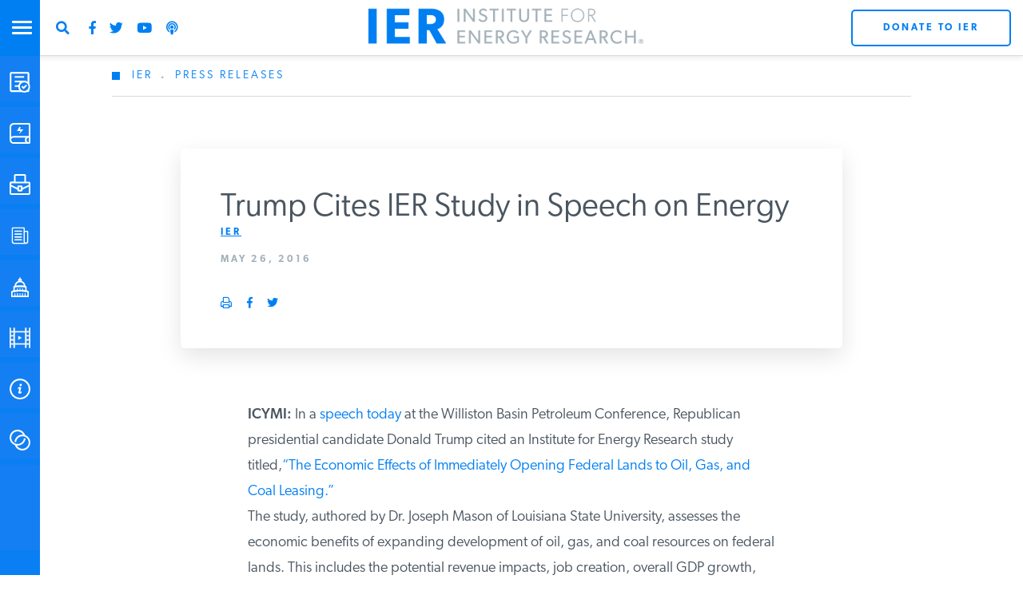

--- FILE ---
content_type: text/html; charset=utf-8
request_url: https://www.google.com/recaptcha/api2/anchor?ar=1&k=6LdkCBorAAAAAEb-PZ7aVugGPPInBWigE7ltqGFh&co=aHR0cHM6Ly93d3cuaW5zdGl0dXRlZm9yZW5lcmd5cmVzZWFyY2gub3JnOjQ0Mw..&hl=en&v=N67nZn4AqZkNcbeMu4prBgzg&theme=light&size=normal&anchor-ms=20000&execute-ms=30000&cb=55g8jq80dzoy
body_size: 49257
content:
<!DOCTYPE HTML><html dir="ltr" lang="en"><head><meta http-equiv="Content-Type" content="text/html; charset=UTF-8">
<meta http-equiv="X-UA-Compatible" content="IE=edge">
<title>reCAPTCHA</title>
<style type="text/css">
/* cyrillic-ext */
@font-face {
  font-family: 'Roboto';
  font-style: normal;
  font-weight: 400;
  font-stretch: 100%;
  src: url(//fonts.gstatic.com/s/roboto/v48/KFO7CnqEu92Fr1ME7kSn66aGLdTylUAMa3GUBHMdazTgWw.woff2) format('woff2');
  unicode-range: U+0460-052F, U+1C80-1C8A, U+20B4, U+2DE0-2DFF, U+A640-A69F, U+FE2E-FE2F;
}
/* cyrillic */
@font-face {
  font-family: 'Roboto';
  font-style: normal;
  font-weight: 400;
  font-stretch: 100%;
  src: url(//fonts.gstatic.com/s/roboto/v48/KFO7CnqEu92Fr1ME7kSn66aGLdTylUAMa3iUBHMdazTgWw.woff2) format('woff2');
  unicode-range: U+0301, U+0400-045F, U+0490-0491, U+04B0-04B1, U+2116;
}
/* greek-ext */
@font-face {
  font-family: 'Roboto';
  font-style: normal;
  font-weight: 400;
  font-stretch: 100%;
  src: url(//fonts.gstatic.com/s/roboto/v48/KFO7CnqEu92Fr1ME7kSn66aGLdTylUAMa3CUBHMdazTgWw.woff2) format('woff2');
  unicode-range: U+1F00-1FFF;
}
/* greek */
@font-face {
  font-family: 'Roboto';
  font-style: normal;
  font-weight: 400;
  font-stretch: 100%;
  src: url(//fonts.gstatic.com/s/roboto/v48/KFO7CnqEu92Fr1ME7kSn66aGLdTylUAMa3-UBHMdazTgWw.woff2) format('woff2');
  unicode-range: U+0370-0377, U+037A-037F, U+0384-038A, U+038C, U+038E-03A1, U+03A3-03FF;
}
/* math */
@font-face {
  font-family: 'Roboto';
  font-style: normal;
  font-weight: 400;
  font-stretch: 100%;
  src: url(//fonts.gstatic.com/s/roboto/v48/KFO7CnqEu92Fr1ME7kSn66aGLdTylUAMawCUBHMdazTgWw.woff2) format('woff2');
  unicode-range: U+0302-0303, U+0305, U+0307-0308, U+0310, U+0312, U+0315, U+031A, U+0326-0327, U+032C, U+032F-0330, U+0332-0333, U+0338, U+033A, U+0346, U+034D, U+0391-03A1, U+03A3-03A9, U+03B1-03C9, U+03D1, U+03D5-03D6, U+03F0-03F1, U+03F4-03F5, U+2016-2017, U+2034-2038, U+203C, U+2040, U+2043, U+2047, U+2050, U+2057, U+205F, U+2070-2071, U+2074-208E, U+2090-209C, U+20D0-20DC, U+20E1, U+20E5-20EF, U+2100-2112, U+2114-2115, U+2117-2121, U+2123-214F, U+2190, U+2192, U+2194-21AE, U+21B0-21E5, U+21F1-21F2, U+21F4-2211, U+2213-2214, U+2216-22FF, U+2308-230B, U+2310, U+2319, U+231C-2321, U+2336-237A, U+237C, U+2395, U+239B-23B7, U+23D0, U+23DC-23E1, U+2474-2475, U+25AF, U+25B3, U+25B7, U+25BD, U+25C1, U+25CA, U+25CC, U+25FB, U+266D-266F, U+27C0-27FF, U+2900-2AFF, U+2B0E-2B11, U+2B30-2B4C, U+2BFE, U+3030, U+FF5B, U+FF5D, U+1D400-1D7FF, U+1EE00-1EEFF;
}
/* symbols */
@font-face {
  font-family: 'Roboto';
  font-style: normal;
  font-weight: 400;
  font-stretch: 100%;
  src: url(//fonts.gstatic.com/s/roboto/v48/KFO7CnqEu92Fr1ME7kSn66aGLdTylUAMaxKUBHMdazTgWw.woff2) format('woff2');
  unicode-range: U+0001-000C, U+000E-001F, U+007F-009F, U+20DD-20E0, U+20E2-20E4, U+2150-218F, U+2190, U+2192, U+2194-2199, U+21AF, U+21E6-21F0, U+21F3, U+2218-2219, U+2299, U+22C4-22C6, U+2300-243F, U+2440-244A, U+2460-24FF, U+25A0-27BF, U+2800-28FF, U+2921-2922, U+2981, U+29BF, U+29EB, U+2B00-2BFF, U+4DC0-4DFF, U+FFF9-FFFB, U+10140-1018E, U+10190-1019C, U+101A0, U+101D0-101FD, U+102E0-102FB, U+10E60-10E7E, U+1D2C0-1D2D3, U+1D2E0-1D37F, U+1F000-1F0FF, U+1F100-1F1AD, U+1F1E6-1F1FF, U+1F30D-1F30F, U+1F315, U+1F31C, U+1F31E, U+1F320-1F32C, U+1F336, U+1F378, U+1F37D, U+1F382, U+1F393-1F39F, U+1F3A7-1F3A8, U+1F3AC-1F3AF, U+1F3C2, U+1F3C4-1F3C6, U+1F3CA-1F3CE, U+1F3D4-1F3E0, U+1F3ED, U+1F3F1-1F3F3, U+1F3F5-1F3F7, U+1F408, U+1F415, U+1F41F, U+1F426, U+1F43F, U+1F441-1F442, U+1F444, U+1F446-1F449, U+1F44C-1F44E, U+1F453, U+1F46A, U+1F47D, U+1F4A3, U+1F4B0, U+1F4B3, U+1F4B9, U+1F4BB, U+1F4BF, U+1F4C8-1F4CB, U+1F4D6, U+1F4DA, U+1F4DF, U+1F4E3-1F4E6, U+1F4EA-1F4ED, U+1F4F7, U+1F4F9-1F4FB, U+1F4FD-1F4FE, U+1F503, U+1F507-1F50B, U+1F50D, U+1F512-1F513, U+1F53E-1F54A, U+1F54F-1F5FA, U+1F610, U+1F650-1F67F, U+1F687, U+1F68D, U+1F691, U+1F694, U+1F698, U+1F6AD, U+1F6B2, U+1F6B9-1F6BA, U+1F6BC, U+1F6C6-1F6CF, U+1F6D3-1F6D7, U+1F6E0-1F6EA, U+1F6F0-1F6F3, U+1F6F7-1F6FC, U+1F700-1F7FF, U+1F800-1F80B, U+1F810-1F847, U+1F850-1F859, U+1F860-1F887, U+1F890-1F8AD, U+1F8B0-1F8BB, U+1F8C0-1F8C1, U+1F900-1F90B, U+1F93B, U+1F946, U+1F984, U+1F996, U+1F9E9, U+1FA00-1FA6F, U+1FA70-1FA7C, U+1FA80-1FA89, U+1FA8F-1FAC6, U+1FACE-1FADC, U+1FADF-1FAE9, U+1FAF0-1FAF8, U+1FB00-1FBFF;
}
/* vietnamese */
@font-face {
  font-family: 'Roboto';
  font-style: normal;
  font-weight: 400;
  font-stretch: 100%;
  src: url(//fonts.gstatic.com/s/roboto/v48/KFO7CnqEu92Fr1ME7kSn66aGLdTylUAMa3OUBHMdazTgWw.woff2) format('woff2');
  unicode-range: U+0102-0103, U+0110-0111, U+0128-0129, U+0168-0169, U+01A0-01A1, U+01AF-01B0, U+0300-0301, U+0303-0304, U+0308-0309, U+0323, U+0329, U+1EA0-1EF9, U+20AB;
}
/* latin-ext */
@font-face {
  font-family: 'Roboto';
  font-style: normal;
  font-weight: 400;
  font-stretch: 100%;
  src: url(//fonts.gstatic.com/s/roboto/v48/KFO7CnqEu92Fr1ME7kSn66aGLdTylUAMa3KUBHMdazTgWw.woff2) format('woff2');
  unicode-range: U+0100-02BA, U+02BD-02C5, U+02C7-02CC, U+02CE-02D7, U+02DD-02FF, U+0304, U+0308, U+0329, U+1D00-1DBF, U+1E00-1E9F, U+1EF2-1EFF, U+2020, U+20A0-20AB, U+20AD-20C0, U+2113, U+2C60-2C7F, U+A720-A7FF;
}
/* latin */
@font-face {
  font-family: 'Roboto';
  font-style: normal;
  font-weight: 400;
  font-stretch: 100%;
  src: url(//fonts.gstatic.com/s/roboto/v48/KFO7CnqEu92Fr1ME7kSn66aGLdTylUAMa3yUBHMdazQ.woff2) format('woff2');
  unicode-range: U+0000-00FF, U+0131, U+0152-0153, U+02BB-02BC, U+02C6, U+02DA, U+02DC, U+0304, U+0308, U+0329, U+2000-206F, U+20AC, U+2122, U+2191, U+2193, U+2212, U+2215, U+FEFF, U+FFFD;
}
/* cyrillic-ext */
@font-face {
  font-family: 'Roboto';
  font-style: normal;
  font-weight: 500;
  font-stretch: 100%;
  src: url(//fonts.gstatic.com/s/roboto/v48/KFO7CnqEu92Fr1ME7kSn66aGLdTylUAMa3GUBHMdazTgWw.woff2) format('woff2');
  unicode-range: U+0460-052F, U+1C80-1C8A, U+20B4, U+2DE0-2DFF, U+A640-A69F, U+FE2E-FE2F;
}
/* cyrillic */
@font-face {
  font-family: 'Roboto';
  font-style: normal;
  font-weight: 500;
  font-stretch: 100%;
  src: url(//fonts.gstatic.com/s/roboto/v48/KFO7CnqEu92Fr1ME7kSn66aGLdTylUAMa3iUBHMdazTgWw.woff2) format('woff2');
  unicode-range: U+0301, U+0400-045F, U+0490-0491, U+04B0-04B1, U+2116;
}
/* greek-ext */
@font-face {
  font-family: 'Roboto';
  font-style: normal;
  font-weight: 500;
  font-stretch: 100%;
  src: url(//fonts.gstatic.com/s/roboto/v48/KFO7CnqEu92Fr1ME7kSn66aGLdTylUAMa3CUBHMdazTgWw.woff2) format('woff2');
  unicode-range: U+1F00-1FFF;
}
/* greek */
@font-face {
  font-family: 'Roboto';
  font-style: normal;
  font-weight: 500;
  font-stretch: 100%;
  src: url(//fonts.gstatic.com/s/roboto/v48/KFO7CnqEu92Fr1ME7kSn66aGLdTylUAMa3-UBHMdazTgWw.woff2) format('woff2');
  unicode-range: U+0370-0377, U+037A-037F, U+0384-038A, U+038C, U+038E-03A1, U+03A3-03FF;
}
/* math */
@font-face {
  font-family: 'Roboto';
  font-style: normal;
  font-weight: 500;
  font-stretch: 100%;
  src: url(//fonts.gstatic.com/s/roboto/v48/KFO7CnqEu92Fr1ME7kSn66aGLdTylUAMawCUBHMdazTgWw.woff2) format('woff2');
  unicode-range: U+0302-0303, U+0305, U+0307-0308, U+0310, U+0312, U+0315, U+031A, U+0326-0327, U+032C, U+032F-0330, U+0332-0333, U+0338, U+033A, U+0346, U+034D, U+0391-03A1, U+03A3-03A9, U+03B1-03C9, U+03D1, U+03D5-03D6, U+03F0-03F1, U+03F4-03F5, U+2016-2017, U+2034-2038, U+203C, U+2040, U+2043, U+2047, U+2050, U+2057, U+205F, U+2070-2071, U+2074-208E, U+2090-209C, U+20D0-20DC, U+20E1, U+20E5-20EF, U+2100-2112, U+2114-2115, U+2117-2121, U+2123-214F, U+2190, U+2192, U+2194-21AE, U+21B0-21E5, U+21F1-21F2, U+21F4-2211, U+2213-2214, U+2216-22FF, U+2308-230B, U+2310, U+2319, U+231C-2321, U+2336-237A, U+237C, U+2395, U+239B-23B7, U+23D0, U+23DC-23E1, U+2474-2475, U+25AF, U+25B3, U+25B7, U+25BD, U+25C1, U+25CA, U+25CC, U+25FB, U+266D-266F, U+27C0-27FF, U+2900-2AFF, U+2B0E-2B11, U+2B30-2B4C, U+2BFE, U+3030, U+FF5B, U+FF5D, U+1D400-1D7FF, U+1EE00-1EEFF;
}
/* symbols */
@font-face {
  font-family: 'Roboto';
  font-style: normal;
  font-weight: 500;
  font-stretch: 100%;
  src: url(//fonts.gstatic.com/s/roboto/v48/KFO7CnqEu92Fr1ME7kSn66aGLdTylUAMaxKUBHMdazTgWw.woff2) format('woff2');
  unicode-range: U+0001-000C, U+000E-001F, U+007F-009F, U+20DD-20E0, U+20E2-20E4, U+2150-218F, U+2190, U+2192, U+2194-2199, U+21AF, U+21E6-21F0, U+21F3, U+2218-2219, U+2299, U+22C4-22C6, U+2300-243F, U+2440-244A, U+2460-24FF, U+25A0-27BF, U+2800-28FF, U+2921-2922, U+2981, U+29BF, U+29EB, U+2B00-2BFF, U+4DC0-4DFF, U+FFF9-FFFB, U+10140-1018E, U+10190-1019C, U+101A0, U+101D0-101FD, U+102E0-102FB, U+10E60-10E7E, U+1D2C0-1D2D3, U+1D2E0-1D37F, U+1F000-1F0FF, U+1F100-1F1AD, U+1F1E6-1F1FF, U+1F30D-1F30F, U+1F315, U+1F31C, U+1F31E, U+1F320-1F32C, U+1F336, U+1F378, U+1F37D, U+1F382, U+1F393-1F39F, U+1F3A7-1F3A8, U+1F3AC-1F3AF, U+1F3C2, U+1F3C4-1F3C6, U+1F3CA-1F3CE, U+1F3D4-1F3E0, U+1F3ED, U+1F3F1-1F3F3, U+1F3F5-1F3F7, U+1F408, U+1F415, U+1F41F, U+1F426, U+1F43F, U+1F441-1F442, U+1F444, U+1F446-1F449, U+1F44C-1F44E, U+1F453, U+1F46A, U+1F47D, U+1F4A3, U+1F4B0, U+1F4B3, U+1F4B9, U+1F4BB, U+1F4BF, U+1F4C8-1F4CB, U+1F4D6, U+1F4DA, U+1F4DF, U+1F4E3-1F4E6, U+1F4EA-1F4ED, U+1F4F7, U+1F4F9-1F4FB, U+1F4FD-1F4FE, U+1F503, U+1F507-1F50B, U+1F50D, U+1F512-1F513, U+1F53E-1F54A, U+1F54F-1F5FA, U+1F610, U+1F650-1F67F, U+1F687, U+1F68D, U+1F691, U+1F694, U+1F698, U+1F6AD, U+1F6B2, U+1F6B9-1F6BA, U+1F6BC, U+1F6C6-1F6CF, U+1F6D3-1F6D7, U+1F6E0-1F6EA, U+1F6F0-1F6F3, U+1F6F7-1F6FC, U+1F700-1F7FF, U+1F800-1F80B, U+1F810-1F847, U+1F850-1F859, U+1F860-1F887, U+1F890-1F8AD, U+1F8B0-1F8BB, U+1F8C0-1F8C1, U+1F900-1F90B, U+1F93B, U+1F946, U+1F984, U+1F996, U+1F9E9, U+1FA00-1FA6F, U+1FA70-1FA7C, U+1FA80-1FA89, U+1FA8F-1FAC6, U+1FACE-1FADC, U+1FADF-1FAE9, U+1FAF0-1FAF8, U+1FB00-1FBFF;
}
/* vietnamese */
@font-face {
  font-family: 'Roboto';
  font-style: normal;
  font-weight: 500;
  font-stretch: 100%;
  src: url(//fonts.gstatic.com/s/roboto/v48/KFO7CnqEu92Fr1ME7kSn66aGLdTylUAMa3OUBHMdazTgWw.woff2) format('woff2');
  unicode-range: U+0102-0103, U+0110-0111, U+0128-0129, U+0168-0169, U+01A0-01A1, U+01AF-01B0, U+0300-0301, U+0303-0304, U+0308-0309, U+0323, U+0329, U+1EA0-1EF9, U+20AB;
}
/* latin-ext */
@font-face {
  font-family: 'Roboto';
  font-style: normal;
  font-weight: 500;
  font-stretch: 100%;
  src: url(//fonts.gstatic.com/s/roboto/v48/KFO7CnqEu92Fr1ME7kSn66aGLdTylUAMa3KUBHMdazTgWw.woff2) format('woff2');
  unicode-range: U+0100-02BA, U+02BD-02C5, U+02C7-02CC, U+02CE-02D7, U+02DD-02FF, U+0304, U+0308, U+0329, U+1D00-1DBF, U+1E00-1E9F, U+1EF2-1EFF, U+2020, U+20A0-20AB, U+20AD-20C0, U+2113, U+2C60-2C7F, U+A720-A7FF;
}
/* latin */
@font-face {
  font-family: 'Roboto';
  font-style: normal;
  font-weight: 500;
  font-stretch: 100%;
  src: url(//fonts.gstatic.com/s/roboto/v48/KFO7CnqEu92Fr1ME7kSn66aGLdTylUAMa3yUBHMdazQ.woff2) format('woff2');
  unicode-range: U+0000-00FF, U+0131, U+0152-0153, U+02BB-02BC, U+02C6, U+02DA, U+02DC, U+0304, U+0308, U+0329, U+2000-206F, U+20AC, U+2122, U+2191, U+2193, U+2212, U+2215, U+FEFF, U+FFFD;
}
/* cyrillic-ext */
@font-face {
  font-family: 'Roboto';
  font-style: normal;
  font-weight: 900;
  font-stretch: 100%;
  src: url(//fonts.gstatic.com/s/roboto/v48/KFO7CnqEu92Fr1ME7kSn66aGLdTylUAMa3GUBHMdazTgWw.woff2) format('woff2');
  unicode-range: U+0460-052F, U+1C80-1C8A, U+20B4, U+2DE0-2DFF, U+A640-A69F, U+FE2E-FE2F;
}
/* cyrillic */
@font-face {
  font-family: 'Roboto';
  font-style: normal;
  font-weight: 900;
  font-stretch: 100%;
  src: url(//fonts.gstatic.com/s/roboto/v48/KFO7CnqEu92Fr1ME7kSn66aGLdTylUAMa3iUBHMdazTgWw.woff2) format('woff2');
  unicode-range: U+0301, U+0400-045F, U+0490-0491, U+04B0-04B1, U+2116;
}
/* greek-ext */
@font-face {
  font-family: 'Roboto';
  font-style: normal;
  font-weight: 900;
  font-stretch: 100%;
  src: url(//fonts.gstatic.com/s/roboto/v48/KFO7CnqEu92Fr1ME7kSn66aGLdTylUAMa3CUBHMdazTgWw.woff2) format('woff2');
  unicode-range: U+1F00-1FFF;
}
/* greek */
@font-face {
  font-family: 'Roboto';
  font-style: normal;
  font-weight: 900;
  font-stretch: 100%;
  src: url(//fonts.gstatic.com/s/roboto/v48/KFO7CnqEu92Fr1ME7kSn66aGLdTylUAMa3-UBHMdazTgWw.woff2) format('woff2');
  unicode-range: U+0370-0377, U+037A-037F, U+0384-038A, U+038C, U+038E-03A1, U+03A3-03FF;
}
/* math */
@font-face {
  font-family: 'Roboto';
  font-style: normal;
  font-weight: 900;
  font-stretch: 100%;
  src: url(//fonts.gstatic.com/s/roboto/v48/KFO7CnqEu92Fr1ME7kSn66aGLdTylUAMawCUBHMdazTgWw.woff2) format('woff2');
  unicode-range: U+0302-0303, U+0305, U+0307-0308, U+0310, U+0312, U+0315, U+031A, U+0326-0327, U+032C, U+032F-0330, U+0332-0333, U+0338, U+033A, U+0346, U+034D, U+0391-03A1, U+03A3-03A9, U+03B1-03C9, U+03D1, U+03D5-03D6, U+03F0-03F1, U+03F4-03F5, U+2016-2017, U+2034-2038, U+203C, U+2040, U+2043, U+2047, U+2050, U+2057, U+205F, U+2070-2071, U+2074-208E, U+2090-209C, U+20D0-20DC, U+20E1, U+20E5-20EF, U+2100-2112, U+2114-2115, U+2117-2121, U+2123-214F, U+2190, U+2192, U+2194-21AE, U+21B0-21E5, U+21F1-21F2, U+21F4-2211, U+2213-2214, U+2216-22FF, U+2308-230B, U+2310, U+2319, U+231C-2321, U+2336-237A, U+237C, U+2395, U+239B-23B7, U+23D0, U+23DC-23E1, U+2474-2475, U+25AF, U+25B3, U+25B7, U+25BD, U+25C1, U+25CA, U+25CC, U+25FB, U+266D-266F, U+27C0-27FF, U+2900-2AFF, U+2B0E-2B11, U+2B30-2B4C, U+2BFE, U+3030, U+FF5B, U+FF5D, U+1D400-1D7FF, U+1EE00-1EEFF;
}
/* symbols */
@font-face {
  font-family: 'Roboto';
  font-style: normal;
  font-weight: 900;
  font-stretch: 100%;
  src: url(//fonts.gstatic.com/s/roboto/v48/KFO7CnqEu92Fr1ME7kSn66aGLdTylUAMaxKUBHMdazTgWw.woff2) format('woff2');
  unicode-range: U+0001-000C, U+000E-001F, U+007F-009F, U+20DD-20E0, U+20E2-20E4, U+2150-218F, U+2190, U+2192, U+2194-2199, U+21AF, U+21E6-21F0, U+21F3, U+2218-2219, U+2299, U+22C4-22C6, U+2300-243F, U+2440-244A, U+2460-24FF, U+25A0-27BF, U+2800-28FF, U+2921-2922, U+2981, U+29BF, U+29EB, U+2B00-2BFF, U+4DC0-4DFF, U+FFF9-FFFB, U+10140-1018E, U+10190-1019C, U+101A0, U+101D0-101FD, U+102E0-102FB, U+10E60-10E7E, U+1D2C0-1D2D3, U+1D2E0-1D37F, U+1F000-1F0FF, U+1F100-1F1AD, U+1F1E6-1F1FF, U+1F30D-1F30F, U+1F315, U+1F31C, U+1F31E, U+1F320-1F32C, U+1F336, U+1F378, U+1F37D, U+1F382, U+1F393-1F39F, U+1F3A7-1F3A8, U+1F3AC-1F3AF, U+1F3C2, U+1F3C4-1F3C6, U+1F3CA-1F3CE, U+1F3D4-1F3E0, U+1F3ED, U+1F3F1-1F3F3, U+1F3F5-1F3F7, U+1F408, U+1F415, U+1F41F, U+1F426, U+1F43F, U+1F441-1F442, U+1F444, U+1F446-1F449, U+1F44C-1F44E, U+1F453, U+1F46A, U+1F47D, U+1F4A3, U+1F4B0, U+1F4B3, U+1F4B9, U+1F4BB, U+1F4BF, U+1F4C8-1F4CB, U+1F4D6, U+1F4DA, U+1F4DF, U+1F4E3-1F4E6, U+1F4EA-1F4ED, U+1F4F7, U+1F4F9-1F4FB, U+1F4FD-1F4FE, U+1F503, U+1F507-1F50B, U+1F50D, U+1F512-1F513, U+1F53E-1F54A, U+1F54F-1F5FA, U+1F610, U+1F650-1F67F, U+1F687, U+1F68D, U+1F691, U+1F694, U+1F698, U+1F6AD, U+1F6B2, U+1F6B9-1F6BA, U+1F6BC, U+1F6C6-1F6CF, U+1F6D3-1F6D7, U+1F6E0-1F6EA, U+1F6F0-1F6F3, U+1F6F7-1F6FC, U+1F700-1F7FF, U+1F800-1F80B, U+1F810-1F847, U+1F850-1F859, U+1F860-1F887, U+1F890-1F8AD, U+1F8B0-1F8BB, U+1F8C0-1F8C1, U+1F900-1F90B, U+1F93B, U+1F946, U+1F984, U+1F996, U+1F9E9, U+1FA00-1FA6F, U+1FA70-1FA7C, U+1FA80-1FA89, U+1FA8F-1FAC6, U+1FACE-1FADC, U+1FADF-1FAE9, U+1FAF0-1FAF8, U+1FB00-1FBFF;
}
/* vietnamese */
@font-face {
  font-family: 'Roboto';
  font-style: normal;
  font-weight: 900;
  font-stretch: 100%;
  src: url(//fonts.gstatic.com/s/roboto/v48/KFO7CnqEu92Fr1ME7kSn66aGLdTylUAMa3OUBHMdazTgWw.woff2) format('woff2');
  unicode-range: U+0102-0103, U+0110-0111, U+0128-0129, U+0168-0169, U+01A0-01A1, U+01AF-01B0, U+0300-0301, U+0303-0304, U+0308-0309, U+0323, U+0329, U+1EA0-1EF9, U+20AB;
}
/* latin-ext */
@font-face {
  font-family: 'Roboto';
  font-style: normal;
  font-weight: 900;
  font-stretch: 100%;
  src: url(//fonts.gstatic.com/s/roboto/v48/KFO7CnqEu92Fr1ME7kSn66aGLdTylUAMa3KUBHMdazTgWw.woff2) format('woff2');
  unicode-range: U+0100-02BA, U+02BD-02C5, U+02C7-02CC, U+02CE-02D7, U+02DD-02FF, U+0304, U+0308, U+0329, U+1D00-1DBF, U+1E00-1E9F, U+1EF2-1EFF, U+2020, U+20A0-20AB, U+20AD-20C0, U+2113, U+2C60-2C7F, U+A720-A7FF;
}
/* latin */
@font-face {
  font-family: 'Roboto';
  font-style: normal;
  font-weight: 900;
  font-stretch: 100%;
  src: url(//fonts.gstatic.com/s/roboto/v48/KFO7CnqEu92Fr1ME7kSn66aGLdTylUAMa3yUBHMdazQ.woff2) format('woff2');
  unicode-range: U+0000-00FF, U+0131, U+0152-0153, U+02BB-02BC, U+02C6, U+02DA, U+02DC, U+0304, U+0308, U+0329, U+2000-206F, U+20AC, U+2122, U+2191, U+2193, U+2212, U+2215, U+FEFF, U+FFFD;
}

</style>
<link rel="stylesheet" type="text/css" href="https://www.gstatic.com/recaptcha/releases/N67nZn4AqZkNcbeMu4prBgzg/styles__ltr.css">
<script nonce="n-3gzoTe2Wv18vrMnLJ2TQ" type="text/javascript">window['__recaptcha_api'] = 'https://www.google.com/recaptcha/api2/';</script>
<script type="text/javascript" src="https://www.gstatic.com/recaptcha/releases/N67nZn4AqZkNcbeMu4prBgzg/recaptcha__en.js" nonce="n-3gzoTe2Wv18vrMnLJ2TQ">
      
    </script></head>
<body><div id="rc-anchor-alert" class="rc-anchor-alert"></div>
<input type="hidden" id="recaptcha-token" value="[base64]">
<script type="text/javascript" nonce="n-3gzoTe2Wv18vrMnLJ2TQ">
      recaptcha.anchor.Main.init("[\x22ainput\x22,[\x22bgdata\x22,\x22\x22,\[base64]/[base64]/[base64]/[base64]/[base64]/[base64]/KGcoTywyNTMsTy5PKSxVRyhPLEMpKTpnKE8sMjUzLEMpLE8pKSxsKSksTykpfSxieT1mdW5jdGlvbihDLE8sdSxsKXtmb3IobD0odT1SKEMpLDApO08+MDtPLS0pbD1sPDw4fFooQyk7ZyhDLHUsbCl9LFVHPWZ1bmN0aW9uKEMsTyl7Qy5pLmxlbmd0aD4xMDQ/[base64]/[base64]/[base64]/[base64]/[base64]/[base64]/[base64]\\u003d\x22,\[base64]\x22,\x22w6IsCG0dOSx0wo7ChDQRdVjCsXU5KsKVWBAWOUh0bw91HMO5w4bCqcKMw7tsw7EJR8KmNcOvwp9BwrHDp8OeLgwQEjnDjcOlw5JKZcOVwqXCmEZgw67DpxHCrcKDFsKFw5pOHkMJKDtNwpxSZALDsMKnOcOmT8KodsKkwpTDlcOYeGh5ChHCncOcUX/CvlXDnwAlw5JbCMObwptHw4rCiG5xw7HDrMKqwrZUH8K+wpnCk2vDrMK9w7Z2PDQFwoDCscO6wrPCvzg3WUEuKWPCkcKmwrHCqMONwo1Kw7IWw4TChMOJw5xGd0/Cg1/[base64]/CkSrCkMKTHVDDg8K/KcKKEXvDpsOIKCkxw43DnsKbDsOCMmTCqD/DmMKOwpTDhkkrfWwvwpICwrkmw5jCvUbDrcKdwovDgRQuAQMfwqIUFgcbfizCkMOmNsKqN29HADbDqcKRJlfDsMKBaU7DhMOOOcO5wrcbwqAKci/CvMKCwrfCvsOQw6nDgMOww7LClMOmwoHChMOGcMOYcwDDqWzCisOAecOYwqwNWilRGSfDqhEyUnPCkz0tw5EmbW5vMsKNwqDDisOgwr7ChkLDtnLCjVFgTMOrQsKuwoloPH/CinZfw5h6wqHCvCdgwoLCsDDDn3A7WTzDpTPDjzZ0w6IxbcK4CcKSLX7DmMOXwpHCv8KowrnDgcOjLcKrasOiwoN+wp3DtsKYwpITwp3DrMKJBkjCgQk/woXDqxDCv1XCoMK0wrMQwpDComTCsi9YJcOJw53ChsOeOADCjsOXwrMAw4jChjHCrcOEfMODwpDDgsKswrs/AsOEKsO8w6fDqhjCuMOiwq/CrXTDgTgDVcO4ScKoc8Khw5gDwq/DoicWFsO2w4nCm30+G8OwworDu8OQK8Kdw53DlsOhw7dpan5swooHMsKdw5rDshcwwqvDnmjCiQLDtsKTw5MPZ8KLwo9SJjZVw53DpEhaTWUbZ8KXUcOgdBTChkrCkmsrIAsUw7jChEIJI8K/H8O1ZB3Dj05TDcKtw7MsaMOPwqVyUcKhwrTCg2YnQl9hJjsNEMKow7TDrsKefMKsw5l2wpnDuxHCsRN+w67CqHvClsKywqg2wq3Dv2XCjWY6wo8vw6zDnwQOwrIJw5XCrVvCizlbF2hyWCVqwpbCvsOFCsKdcwg5U8OPw5DCv8Ogw5XCnMOlwpchOS/DpAQEwpobX8OpwoLDqXTDr8KBw7oAwpLCh8KBQx/ChsK3w7TDvUkOKkfCssO+woR7DktTacOPw7/CqMOhPVMQwonClsOJw6jChsKbw54SBsOMOsO+w705w5rDnUhvYDVpNcOLYSHDqsOFJGBZw4XCqsKrw6gNOwHCpA3CgMO4CMO7UATCkzxow6oFPUbDqsO1cMKdB3JlacK7DH5qwpoEw6/CqsOtezrCn1hsw4nDicOLwpsrwrnDgMOowqXDl0nDk3NhwqDCisOQwrkyGklrw6Vew7ALw5/[base64]/[base64]/CvlPDpMKxbMOsb8OjBsKLwpRJwq52GkrCk8O/[base64]/Dk8Ofwr1ZI13ClcKawrJyTTFDw4wSOkrDnQ/CgnQzw6/DiFbClMKkM8KLw5Uew6sCdC8tewdBw53DriNHw43CqCLCug9daR7CscOMQ2zCusOoXMO9wrARwqnChXZFwrwsw6xEw53CiMOcaE/CuMO8w7nDpC/Cg8OPw7/DncO2VcKHw5jCsAk4NMOIw7UkM040wq7DqhDDki8DKkDCtxbCsmhNPsOYKEE/wpMmwqtTwoDDnxbDlQLDicOzZnMTZsO/QCLDpXIQFn4xwoHDs8OrKhR9RMKmQcKmw5M8w6bCo8O4w5FkBQEwCn93OsOqZcKKW8OFHD/DunLDs1jCl3B7ADMBwrFTJmbDpmEXM8OPwocLc8KKw6hMwrt2w7vDlsK9wrDDpQXDiAnCky1tw7BcwrXDpcKqw7/CrDxDwonDt1HCp8Ksw64xw6bCl2fCmTtue00+GwLCksKyw65TwrjChiHDvsOFwqABw4bDlcKfGcKvK8OlMRjCgSQAw7XCo8ObwqnDqsOrBsKoC3wtwpN6M3zDpcOVwrRKw4zDjlvDhknCtsKKS8Ojw7Rcw5RochPCjX/[base64]/wrMARMOoM2VAE8KGXMO/wqbCjsK5C8KKwoLDosKXbsKXJMK2SjAFw4gPf3oxdcOTGXZaXCnCq8Kxw5YkV0woIMK0w7jDnDI/B0d4FMK0w4LCsMOzwqjDg8KmAsOXw6fDvMK/[base64]/CuFLCisOXfGwbIMKpK8OYKDMoOMO3NcOOWcKUD8OFByYcHwEBTsOVHSgCfDTDn1tpw4t8dgldZcOdR0vCkX5xw50kw5ZxdXZpw6fDmsKMcXR6wrVrw5Arw67Dtj7Dr3vDqMKAVQvCtWXDicOSHMKkw5AmRsKlRz/DvMKHw5PDvnrDsmfDh3sKwq7CkUPCtcOBW8OqC2VQHnTCh8KCwqVmwqpHw6lQw57DlsOxccOoUsKuwrA4WzRaW8O6ZFoNwocFNWUBwow3wq1tRR4FAAdfwpnCpijDnn7DrsODwrUOw4jCmh3DncOCSnXDs2F0wrnDsT91PADDp1Fhw57DlGUlwqHCg8O5w6vDhyHCrm/DmFRGPT8Xw5bCrB0wwoHCgsO6w5rDtl44wq4JCivChhxbwqXDncOsKyPCv8O9fivCq0nCr8Kyw5TCmMKvwqLDk8OtekTCusKmGCsKPsOHwojDpxVPWHQsNMKAEcKJMU/[base64]/CvCdAw688w7dOe8KmRsOYccKXwoh6w7DDvkB2wprDiQFrw48Hw4tfCsO2w4UNEMKwNMOiwp8SOcOEEGTCsCfChsKvw7oAKMKnwqnDrnjDh8K/csOHNMKAwrgHVSVfwpdGwq3DqcOEwp9Yw7ZWLXYmHznDscKcUsKiw43Cj8KZw4dxwp4PNMK1GETCvMKnw6HCpsOOwrYAEcKcRi7Cl8KowprDoX1wOcOAHSHDsTzCmcO6I2sSw7NsPsKkwp/CpUdVDC1wwrnCtlbDosOSw7vDpCDCl8OvdxDDlCFrw610w4nDiGzDjsKFw5/CnsONeB96L8OdDUN0wpzCqMK+Twx0w7oPwqjDuMOfb3MdPsOlwpEqD8KHGAchw5HDi8OEw4FQT8O6QcKMwqM5wq4mbsO6w7Y/w6zCsMOHN2nCm8KIw4JBwq5vw47CoMK9CXBLG8OYDMKqE3PDiSzDv8KBwoEnwqFlwrDCgWt0MVvDssKiwprCo8Ojw5XCvyFvA0ZcwpYxw7DCoB5BL03DslvDrcOtw7vDnBbCscOzLkLCj8K9XRrDicO5w6o3U8O5w4vCt2/[base64]/Dn8KbSsKZwpbCqcKgXMO5fcKyEcOdwpoHVMODHMOVDMO8N2HCsFDCqUfCpMOyIR7Du8KMd23CqMOzMsKPV8KBQMO7woHDmQjDpsOswqwpEcKuRMOQGEIpWcOow5nCvsKDw5Mcw4fDlRnChcOhEAXDmMKdWwc/[base64]/wpJsJk0fw4Ypw6vClsOmwpLDosKDw5kvKMKAw5FowonCtMOYM8KnwqshRVXCmk7Cj8OmwqfCvDQOwrJLWMOLwrXDqMKYW8ODw6l4w47Ctnw6Gi0tD1YteH/Cm8OPwpR9T3PDs8OpHBzDin4Rw7LDo8KQw5rClsKCZCwhPEtxbFcGNgvDq8OYAVInwrbDnxTDlMK+LHoTw7ovwpB7wrnCqcKJw4VzPVtMKcORfSccw5UcZ8K9BUTChsKyw6EXwqDDk8KwNsKJwpHCohHCjjp3wp/CpsKJw4XDsVTDj8OzwoTCkMOgCcKgIMK+b8KGwrLDhcOZAcOVw4bCuMORw5AGWQDCrlrDhkRLw6BEUcO4wrxfdsOxw6kFM8K8FMK/[base64]/wpvDs8KaNMOLw7nCkFE6wpcAdTREw4vCosKcw49qw57DugYtw43Dhl92X8OkEcOSw6/CqTIfwobDhmgaOl/DuRpSw6VGw43DohI+woU7aFLCl8KBwqLDp2/[base64]/[base64]/Cv3dCwrQmwpzDv8OnwqoNYFPDrcKCaRVaTXNnwrNzI1vDv8O/HMKxA3xSwqJxwrxKGcKHUsOJw7vDnsKAw63DgjAhesKIQyXCgjtGTDsfw5RMeUIwX8KpNTpnTFNPZDxfSRsRGMO1Gi4Bwq3DoVzDh8K4w7EXw53DuxnDvXN/YsKJw4DCl0RFCMK/KDbChMOvwoUUw53CiXYTwoLCmcOhw7TDnMOcMMKcwoXDh0tmHsODwo1awqsFwrhrCEghFXoCK8K/wr/DgMKOK8OHw7HCkkZfwrnCsUUkwplew4oew7g5A8OzOcKxwqsqQcKZwo8gDGRMw704SxgQw4hCKsKkwrPClAjDg8KMw6/[base64]/DqcKxbsK8w5AkY03DjMKnw5nDgXrDqXInKVdqHywowrfCuhnDvzPDt8O8KW3DrgHDl2zChwvDksKFwr8Uw5gqc0dbwpDCmEhtw4fDq8OAw53DlGApw4zDlX40enYOw6NmZcKHwq/CiEnDnlzDusOJw7QAwoxARcO+w7/[base64]/CpHZaw6wpSsOiM1fCnWvDuBXCp8OWEsOQwr8IBMOcOMOlXcOZeMK8WgPDoTRfVcKqR8KmUzwqwqfDgcONwqsxKMOfTELDmsOWw4LCrFJtLMO4wrMbwo0jw6LCj1QeCMKVwpBuB8K7wqQESB98w5jDs8K/P8KqwqXDqMKDe8KuHQ/Dt8OEwphiwrDDocOgwoLDk8KnScOjDgMbw5wsOsKGZMOKMBxZwqpzASnDkRc2MV54w77CocK2w6dawrjDtMKgeCDCqH/[base64]/Dhg1UFyMTHCo8wqzDow5lw7k3wo0YJ0DDnMKIwrXCkl5HfMOvPsO8wrJyECJIwqxLQcKaZMKRf3phMyjDvMKDwqfCkcK7X8K+w6/CgAoswqLDvcK4bcK2wrJpwqzDrxZFwp3CnMObfsKoAMKYwpjCqcKYX8OGw6FCw6rDi8OSaTg0wp/Ct0J2w6lwMGRDwpnDqAXCsVnCp8O3UAXChMOyaUJlW3UzwokiAwExQsOjAUp7QUwiIztMAMOxP8OZNMKEEMKUwrA+FsOQAMOAfVnCksO/LCTCohvDg8O4TMOrYkVVQsKodAXCicOHZMOZw5daZ8OFQB/[base64]/Dr3Mrw6FUwpDDl8O+wpt/WMO9J8OCA8KEw6xwwojCsT5NPMKwQsO/w4zClMOsw5LDhMKsdMOzw7/[base64]/[base64]/Dq8OmEDfCosO2QcOIA0EabGjDkwZHw74ZwpLDql7DqXN1w6LDq8KKTcOdOMKHw63CncKmw4leNMOrBsK3I37Ciy7DmxMkWnjCncObwqJ7QX5Cw4/Dkl0OZx7Ctl0wN8KVZApBw7/CjXLCvUc/wr9Gw6x+QAPDjsKaXV86CT5Xw43Dph16wrXDvcKQZA3CsMKnw4rDlUzDqmDCp8KLwr3CvsK9w4cMXMOwwpXCkk/CjFjCql3CvCJjwrVWw4/DlgvDpR87D8KuMcKowoVMw5EwGg7CiUtCwq9iKcKcHjVcw6kbwqN5wrVBw4/Cn8Otw53CucOTwoEmw4Iuw5PClsKIB2HCiMKGasOLwotzY8K6eD0rw4Z2w47CpMKdCyk7wqYjw5nDg3xFw7BLQBRdPsOVOiLCsMOYworCsE/CvxkFemA/McKDE8OBwrrDpT9LakHDqsOuEsOwAUdqDx5Sw4DClG5SGlw+w6zDkcOew7Fpwq7DnHo+R1o/w53CpHZFwoHDt8KTw4tCwrVzC1jCgMKVbcOiw6F/[base64]/DtWs3wrjDryjDiW56V0nCnMOYC8OMEMOzw50Fw6MoTsOhGlxywrvDpMOsw43CrcKrNGoEOcOmb8Kww6zDssKTPsK9N8OTwrJoIsKzX8OPW8O/BsOieMK6wpjCnBBIwpVff8OteXdZYMKDw4bDvlnChQ96w6XCrUXClMK/[base64]/[base64]/[base64]/w4DDsHhQw41qwpsGwpzCssKlwoXClBEYwqzDmCMFNcKwIzUWXsOTPntOwq8ew6Y4DDnDuFfCisOyw7EBw6rClsO5wpVBw6Nfw55Bw7/CmcOSacO+Ng9bHQjDhMKUw6ArwoHCj8Kcwq0ECRduXUsjw79NUcKGw78rYsK/SgJywr3Cm8K8w7PDm0lFwoYMwqHCixLCrwxmJMKBw6fDkcKYw612MAXCqTvDn8KVw4dzwo4iwq9BwpQ4wosBUyLCgil8VjdZMMK5TlXCiMO1KlPCvzAdNF8xw6IWwrvCrBwjwpkiJBDDpAZUw63DpAtmw7TDmVfDmg8GOsOKw6/[base64]/[base64]/DjMO4SjvCu8OBw4JSMwEHw58qf04Tw5NjNsKEwr3DgsKvOFYGSV3DusObwp3DqGXCssOaC8KoKWbDucKvCUzCsDFCJHVPRMKJwoLDtMKvwqjDnmsdKMKiKnPCjXMowq5wwqfCsMKhDzZ9O8KbPcORUA7DqR/[base64]/eCPChz3DgVfDkMOtXMKrw6MuwpXDrRAawq82wrfCqGAQw5/DrVzDtsO3wqnDtsKTNcKFXWxawqXDvhwBFcKPw5Mowrxcw4x5Gj8PU8Kbw5ZXBC1Cw4hmw6zDhFYZLcO1Pz0MPVTCp2HDoRt7woB8w5TDlMOCOMOCdHJeUsOEEsO7w6gLwpc8BEbDjXpnFcKbXWjCuxvDj8OSwpwRZMKyScOKwqVJwo1sw6/DgG1Xw5B5wp53VsO/[base64]/wpIKwrrCgsOeDcO/wql2w7XCg8Kjw6/DmMKHwpvDvUzDiivDmWJPK8KGPMKAdQ5iwrpcwpxRwo7DmMKBJ1/Ds1lAJcKOFFzDrDoOCMOkwozCgMOBwrzCg8OaAWHDg8K6woskw6LDlXjDhDMxwpvDtFUmwqXCoMOsXcK0woTDrsKMUmo+wpHDmUU/NsKCwqIMR8Kbw6ItWjVfJsOFT8KYUG/CvitwwoNdw6vCpMKQwoorT8Onw5vCr8OewqHDhV7DukBKwrvCtsKDw5nDrMOETsKlwqEtGDFhTMOFw6/CnjkANjTCrcOlY1R4wrPDoT4ZwrdOa8KRKMOYOcOxEg5WMsK8w5jDoW5gw540aMO8wqRMYw3Cm8K8wp/DssOxJcOOKQ/DiQsowrVhwogQCRDCvMOwIcOkw5V1UsOWcBDCs8O0wq7DkxEow6cqaMK1woQaTMKSZzd7w6h9w4DCv8OnwqM9wrAsw6RQYmjDrcOJwp/Cp8O3w5l8KcOgw7vCjEMmwo3Ds8O7wqzDmmUbBcKWwpwLLyZLJcOkw4LDnMKiw6NBRAZnw4UXw6nDhhzCiT15IsOIwqnCuFXClsKFOMKpRsO/woARw61PTWILw7TCiCbDr8O8N8KIw4luw6wESsOQwpQjworDuiIBFRxTGVtewpwiTMKsw5k2w4fCv8OXwrcnw5LDnTnCu8Ofw5fClh/[base64]/DsVRLWMKbE3/DsVxew7tnR8KLPcKuF8OVWV1ewrs3wo9Cw6glw4Njw5DDjAsHQ3chYcKVw5tOD8OUwq3DssO/[base64]/CjcOuCRQrw41eGMKEKcK0fMK1McK4KyzCtFk1wo/DlsOhwpzDoEl6Z8KkSkobCcOSw6xfwoF4HWzDviZ/[base64]/[base64]/w6EXw5zCpBjDm1xXwp9sYjfCqcK7w7UxDcOGwo8uwrXDn1jCgDMveF3CoMKMOcOEBkLDsFXDkQcIwq/DhEFgFsODw4RueG/DkMKywqbCjsOGwqrDtMKpTsOgC8OjdMOJS8KRwqwBMsOxKBRYw6zDrnzDhcOKXsOVw5dlcMOnHsK6w5Bgw79nwoPCi8OORDjDqjnCki5WwqrCk3fCjcO/asKZwogQbsKvDCZ8wo83esOdAQ4za3xvw6nCm8Khw6HDul4iRsKSwrFvZUbDr1oxesOFfMKtwrFZwqVuw4RuwpnDucK3JMO3S8K/wqzDqW3Ckng2wp/[base64]/[base64]/[base64]/CmHbDuBHCjsOhODlLB8OJw5F1wpTDpsO/w4BswrIlw7sVQcK2wr3DkMKPCifDl8OCwpsOw6nDuR0Hw7LDn8KaIwQ3Rx/CgGNMfMO5SGXDmsKgwp/CmDPCq8KHw4rCm8KYwrALKsKsQsKBHMOLw7zCp2dswrRIwr7Ds2Y+IcKOQsKhRxvCn3EYPsK+woTDiMOyEy4mKEDCpGDCr3bCmDkGHsOUfcOWeUPCqXzDmQHDjELDl8OkfsOHwp/CvMK5wolyMCDDv8OmFsO5wqHDp8KsJMKDdC0TRHHDrMOLPcOaKHIiw5hTw7/CsjQewo/DpsOrwqwkw4QpCWYVA18XwoRowr/[base64]/wq3DocO0eMKbJSUPOMO2w63Ckg/CtnE+w6nDn8OGwq/[base64]/CjcKzw5Q3w7DCncKgw47CqMKgdFovwrNKQ8KnHCHDvsKtwrlsU1V8wqHCmhHDsmwkB8OdwpR/wqMUc8O6GMKnwrnDnkg0KyBQS3TDlmHCoXrCvcOwwoXDn8K2BcK0RXlbwoTDmgoQA8Kaw4rCsEwnEWLDowZQw7xgEMK+CzHDucOYUcK+LRVLaAE6NMOkFQ/CkMO1w48DTWI0wrzCuUliwpbDrMOZChUrblhyw4liwrTCvcOSw5HChiLDuMOfTMOAwrfCjT/DsWHDrA9hRsOpTALDrMKrScOvwpRMwqbCryPCkMOhwrNtw70mwo7CoHsqD8OlQXsewq0Nw4E8wonCnjYGVcOEw6xtwrvDtMOTw7vCtXAVUHjCmsKcw54TwrfCkiRbW8OGLsKow7d6w5QkTwrDi8OnwonCpRBJw4fCkGwUw7LDl1Ujw7vCmkt9w4J9HmLDrkLDjcKYwp/[base64]/CoVrDp8KDwrnDmsKEC8KqU3MdAlUTU3xfw6k9EGbDk8OUwpIQLTkUw7UKBmbCssKow6jDv3fDhMOMV8OaBcKZwqMyY8OMVAU0SlskcBPDjBHDtMKEY8K/wq/Cm8KgVQPCisO/QFjCq8KzdgMKXcOrecK7wo3CoXPDi8Kxw7/[base64]/w6V9w7HCvSdPw54KSyYSw4t9w4DDl8O+ZEQZGh/[base64]/w6DDiWvCnhMyDBbDq05SRxJ7OMOoU8Opw5o6w4xaw7bDm0wEw41QwrLCmwjCv8KwwpTDqsK/[base64]/Dvg19wqA6w6rCrMK6akXDuBjCm8ONKwXCqMOUwoRZI8O9w7Q4w48POhN8XsOUeznCtMO/w6MJw4/CusKYw4MrBQbDmB7Cshd1w6Aywq8fETUkw4VWSD7DhC4Dw6TDg8KjdxZKwr4+w7gvwrzDnDPCgzTCpcKCw6vDvsKIDAoAScKNwqvDowbDszE+BcOkB8OJw7UqG8ODwrvCp8KiwqTDnsOJFwF0OADCj3fCjMOQwqnCmyVLw4bDkcOFXG7Dn8KmBsOtGcOWw7jDtS/[base64]/DpEnCsMOKVz7DnR7CuEQEdsKhw547w6XCqcK8dnJNMWQyI8OAw5PCq8O5w4HDqgl7w5VpMi7ChMO1UmXDn8OBw7gnLsODw6nCqTAzAMKJOnTCqxjCvcK5CShEw5Y9WS/DhV8owpnChRXCs2Bww7ZKw5vDvlQMD8O7fcK3w5EowpsmwpYywoPDk8OUwqjCnw3DsMOzWRDDqMOCCcKvc03DtU48wpUaEsK9w6vCg8Kpw59HwoFawroIQTzDjknCogUjw5PDhsKLQcK4JX8Swo4lw6zCrMKmwr3Cp8O/w4nCtcKLwqwtw6I9GTQJwrp2asOJw5HDsDVidDAMdMOYwpjDhMOdP2HDiE3Dji5NHMKDw4PDs8KIw5XCj38qworCisO+cMOlwoM4LQPCncOocDcCw73DrhjDsDJKw5tcB08eRV7Dn27ClcK7WxLDgMK5w4I+JcOCw73Dq8Khw5HDncKaw67CtDHCgE/Dm8K7a2HCmsKYSSPCocKKwrnDrjnCmsKqWh7CpcK2ZsKUwpbCvgDDiAZSw74DNULDhsOFEsO9Q8OxRsOaS8KewoRqd0vCtSLDrcKgHsOQw5TCjAvCn0kPwrzDjsOswoLDtMKpMBnCrcOSw48qUDPCs8K4CHhKdG/Ch8OLbAxUSsKYJsKQQ8KQw7rCpcOhdMOuYcO2wrIlW3rCo8Ohwo3CqcONw4sywrPChBtzF8O7ETTCpsOvcQh7w4pJwqd4X8Kkw7Iiw5xCw5DDnkzDicKnUMKswpdPwrVjw6TCuy8uw6HDi3zCtsOew6JZPTtXwoLDuXoOwo0uSsOfw5HCjhdLw5/Dj8KhNMKIB2HCoDLCiyRswopTw5cIF8OeA2RJwqzCicKOw4XDrMO7wrTDlsONLcO9PcOQw6XCrsKPwovCrMKUKMO5w4Y3wr9DasKLw7vCjcOuw7/DncKqw7TCigtDwrzCtntNJ2zChCPCug8lwqfClsKna8O1w6bDgMKBw4Q9VVTCvEDCtMKywo/[base64]/wo7DvMKWw4UjA0o4QsKTUiDCisK+SX3DucK7ZMOiTk3Dvy8OBsK7wqjCgDDDkcOFZUc4wqguwodDwrhcJXlJwq9sw67Dk3YcKMOpZsKZwqsZdn8VKmTCoBcKwrDDuV/DgMKjLW3DvcOMIcOEw7zDlsKlLcKOD8OrO07Cn8OhGHFGw4kFfcOQJ8OVwq/DsAA/E3rDmhcdw698w40HagAmGMKYYsKPwrsbwqYAw5FHb8KnwpFmw4NAa8K5K8OMwrkHw5HCksOuHBZiBivCkMO/wrjDjcKsw6LCiMKAwrRLOXHDqMOGdMOMw7XDsAAWZcKjwpUTKEfChsKhwonDpAfCosKoOyzCiRTCkGpoRsONBgXDgcOdw78Qwr/Dv0M0UV88HMKvwpc7f8KXw5smfkzCvMKsXknDvcOEw4oKw57DnsKzw7xRZzAzw6LCsjMBw4BKRQEbw53DusKqw5nDkcOwwr4vw43Dhw1AwofDjMKNGMOKwqVCNsONKCfCiUbCuMKawrHCql9TRcKtwoQ7GnFhTFnCm8KZVkPDlsOwwpxYw7FIdE3ClEUpwr/CpsOJw67Cj8KYwrpcHiFbNFt+JB7CnsKpBGdEw7PDgzDCh3JnwqhUwq5nwo/[base64]/wrnDo2wcCzdHwpHCqMKsw6fCp1nClSrDk8OgwqFWw6TCnRtuwqbCuzHDtMKkw4bDsE0+woc3w59aw6DDkH3Dh3fDt3HCu8KUbzvDq8Kvwp/Dk2sqwqoCCsKFwrB1AMKiVMOvw6PCtsKoCQTDtMKBw7dnw5xCw6bCrQJEIHnDlsO6w5vCvhJNY8OKwpTCicKhWGzDpcOXwqBISsO9w6YJKMKZw7ktNcKzeUDCncK2NcKeWFnDoXltwpUAa0LCscKAwqfDn8OuwqLDg8ORQh0Zwo7Du8OtwpMpaFTDnsO0TmHDm8OEaX/Dl8OQw7g7bMOfTcKNwos9ZV/DjsK/w4PDvSvCi8K2w4/CvGzDmsKQwoMJfWZrDn4WwqDCscOHZC3Dti0QVMKow5s/w6YMw5NDA2XCu8O7ARrCkMKPMsOxw4LCtzBFw4vCvSRjwrBvw4zDmlLDmcKRwo1eEMOVw5zDo8OqwoHCvcK7wqUCDV/Dpn9mccOhw6vCv8KYwrTClcKdw5jChsKKJcOLYVLCrsOQw6YaLXp1IMODEFbCmsKCwqrCpcOobcKTwq3DiEvDlsKRw7DDmA1/[base64]/CmVTDvsKXw4rCjcK8BcK9PiQKw5DCgGBnwocOwqdHFGlKXGHDi8KvwohgRyp/wrnCpTfDuBXDozQ2HWVEDw4vw4pEw6/CrsOfwqXCsMOoOMOzw7pGwr8jwq5Cw7DDtsOtw4/DtMKZE8OKOw8KDHUQa8KHw4Fvw5Nxwr00wrvDkAwOOQFfMsK/KcKTeGrCmsOgZGhZwo/Cn8OLw7HCvm/DgzTCn8O3wrfDp8K+w7cQw47DisKUw4rCmglKa8KRw6zDkcKKw4YnSMKvwoDCncOWwol+FsOFGX/Ci0ENw7/CicODMhjDvSNFw4pJVhxaaWzCgsOSQg4LwpRjwoUsNCZqZVMHw7/[base64]/CoHYTw6LDgMKJwqUNw50MwpDCu8KjwqPCrGrDlMOOwqXCjnomwq1Jw647w5/DhcKCQcOCw7QqIsOyfcKfeirCqMKPwoccw7/ChB3Ch24fWS/CnxoIwr/[base64]/CpcO6w57DlsO9fsOww5/DlsOsKcKowpnDhMORw7s4ZsOBwrI/w4TCry5kwp8Ew6M4w5U/WiXCnyBZw58wccOnRsOFfMKHw4ppCsKOcMK6w5/Cq8Opc8Kew43CkTgqNA3CsHbDvTTCpcK3wrpswpQGwoMrOMKXwrB0w7MQCwjCjsKjwqbCrcOgw4TDnsKBwrLCmmHCgcOxwpZKwrdowq3DjgjCtWrCvgAkNsOLw6hXw4TDmDTDkmLCkxMwLhLDul3CsCc3wo9Zfn7DqsOlwq3DvcO/wqR0GcOMM8O3ZcO5AMOgwpsFwoMRC8OfwplYwr/CqyEaGsKaAcOgI8KSUQbCrsK6agbCi8Kpw5vCn1XCqm83WsOuwojCuwMddBp+wqfCr8KNwocnw5cvwoLCnj4Vw5bDg8OtwosGOCrDqsKUIRBWTHXCuMKEw6UfwrBESMOaDEXCiUw/VMKAw7TDkG9RZUMGw4bCmRNkwqUBwojChWTDngBWPsKlVlTCrMK2wqgsWgbCpRvCrykXwrTDscOIKsO5w7p+wrnCj8K4ESkLHcOvwrXCh8O8QcKINDjDkBYLNMKmwpzCox4Ywq00wpNZBG/Do8KCBxvDjHshf8OpwptdY1rCugrCm8K5wobClRXCjsKGwp1rwqnDhhFfAXEZHnVvw4djw67ChQXDiV7DuVV+w4BiLEkNHh3Cn8OaNcOyw7oQC1tNXTHCgMK4YUI6YmEcP8OkaMKpcB9cWVHCjcOZf8O+KWNISjJ6ZjEiw6LDnRF/LcK/w7PCqTnDnFVCw79dw7AMFEFfwrvCvAfDi2PCgMKjw4ljw4UXf8Ofw7wqwr/DoMKuNEvDu8OiTcK9FcK0w63DpcOLw4fCqhHDlBlXJwjCiSpaBGDCuMOjwostwpTDlMOhwpvDjxUawrkTNkbDuhY/wr/DgxTDiUxfwqTDrR/[base64]/[base64]/csOGwr3DvMKJFMO9w7wVwoXDgsK0w57CnMKwCD8QwpZVX1DDi0/CtlbCrDDDv0HDscOtUw0Lw7DDtVnDsGcGUifCgMOgKMODwqDCkcK3I8O0w6jDpMOyw7RGc1dkQW0xbS90w4TCl8Owwq7Ds2QAcSI+wrbCoQprb8OgewBEa8OhKnkPRnPDmcOhwqgtLHbDrHHDkHPCoMOjSMOsw7o1WsOuw4DDg0zCtjbCqiXDksKyDUo/wpl8wpPCuEfDtx4Lw51/LSktXsKbLsOww6bCssOkZ3vDg8KMc8O7wrRZUsKxw5YBw5XDtBcua8KhZiRgT8OwwqY9w4rCixnCknUlFyfDl8K5wrBZwovDgHnCm8KywrFSw64IKSzCs35LworCoMKiH8Kiw7swwpJQfMOxSFAzwo7CvzDDvMO/w6YaUU4FRVjCtl7CnDFVwpnDhRPDj8OsYUDDg8K2cGrCgcKHDl1Cw6zDucOOw7DDqsO0OgwOS8Kfw45tNUojwqoiIMKTZsK+w7lWYcKtNxQoWcO3ZcKtw5rCpcOEw4wvcsKJfBbCicKkNhjCq8OgwqrCgH/[base64]/[base64]/[base64]/wpM4cMOpw7fCl8KfwpPCvWnCrGQBV34RRcK8BcKnJMOsasKXw6tIw75Rw6Qqc8Obw5F/fsOfakNTXsOZwrZtw6/ClyMUVi1mw751wpHChBtVwpPDncOmTgsyX8KvBQrCr0/CpMKnZcK1NHTDoTLCnMKPXsOuwrlRwoPDvcKREFHDrMODelEywoY2bmXDuE7DqxjDvEDCsGg3w44Vw5EFw7Y4wrErw7jDrMKuS8KxWMKOwrTCgMOmwpNRQcOKCl3ChMK6w4zCu8Knwq4JHUbCoV/CksODDSZFw6/[base64]/w7zDqsKYw71UDVUwwrZdB8K9woJkw7UWAcKeMBzDisKTw7bDhsOwwqXDkyd8w61mEcK4w7bDvQXDsMOrH8OSw6xCw48DwodEwoBxaUnDjGQuw6sLdcOxw65/BMKwTsOZEjFEw4LDmFfCgk/CqxLDi37Cq3bDhUIMfSPCjHvCv1Z9YsOdwqgrwpZawqg6wrdOw6MnRMO3KHjDvEN4FcKxw6UoWhp7w7FCCMKKwolOw4DCrcK9wr5eAMKWwoQMDMOewoTDrsK5wrXDtQ5lw4PCoxRtWMKlDMKCH8K/wpVDwrV9w5R8SnvChMOXFS3Cu8KpN3YCw4fDlW0yeyTCnsOzw6Uawr8fERBqTMOLwqnDkHrDgMOCNcKCWMKdNcKjY3DCgMOXw5/DsTEtw5rCvMKBw4HDpW9GwqjCl8KJwoJiw7Q7w4vDt084NWbCjsKWXcOQw4AAw4fDnFzCsg1Aw7Zow7DClTPDmSFoI8OjAV7DoMKNHSHDvgZ4A8KZwonDk8KYf8KqfkEkw71fAMKJw53Ch8KMw5/CgsKSUhAkwrzChAJYMMK+w5LCshY3Hg/Dh8KSwoASw6/DgmVqGsKRwpvCvibDkGoTwqfDs8OfwoPDosOFwrU9WMO1XQYxVMOGS3BDHzVGw6bDtw5ywqhIwqVIw7jDhRx5wpzCoDdowpVxwplMUyzDkMKnwrpuw6JbMB9Gw4xsw7TChsKdKipXLkLCn1zClcKtwrLDiT0Qw7Uyw6HDgA/Cj8K4w7bCkV9Aw7d2wpwyasKAw7bDlzjCqCAvImM9wqbCjj7CgRjCmTNkw7DDiSjCtxkiw7cnwrbDkB/CpcKxf8Kmwr3DqMOHw7I/[base64]/Cr0bCqcOhw7jCvTTDpcKuwrDCusK9w6ppMgVVd8OOwrIbw4xxLcOoIAQIRsKlL3XDmsKKA8Kkw6TCpR3CgzVlF0pdwrjDjgBcQ0jCjcO7Oy3DscKew45sHy7CgR/Du8Klw6YiwrrCtsOcWzjCmMOWw5tcLsK8wpzCtcOkLx0bC0TDpHRTwop6fsOle8Oiwopzwo89w4rDu8OuA8KXwqVhwoDCssOMwpB+w4XCil3Dr8OBFkR9wq/Cr30lDMK8e8OhwofCs8Klw5HCqGvCoMK9e3www6rDmUrCqEHDhGrDucKDwoowwq3Ck8OXw75MeAgQHcOxahQRwrbDsFJVMDVuX8OTWcOywrHDgSIpwofDkRJ+w4fDl8OGwpp9wozCnW/CiVLCp8KpQ8KkNsOTw5ILwrJ0wrfCosKjYEJNWSbCrcKow49Zw47CkiBuw6RdHcOFwrjDg8KAQ8KjwpbCl8O8w68ww7wpMQ47w5ITfFfClw3Ch8O8E2DCv0nDry1xJcOqw7HDsWEIwonCo8K/Jlkvw7nDscOGdsKtI2vDv1LCjwADwodLeRbCo8Opw6w9ekvDjTLDs8OzcWjDrMKhLjosDMK5HhN7w6fDmsOLGFUXw5t/RiMXw6YrCgzDnsKFwrQNI8Kbw5/Cj8OZFyXCjcOjw6XDjRTDscOyw6w6w5cLOHHCjsOoKsOGXzLClsKsECbCusOawpozekA4w4ElFE1vdcOnwqFnwp/CsMOAw5l7UD3Dn2gAwoBmw58Jw443w5EWw5XDvMOXw58LcsKDGz3DmcKkwqNgwqLDj1HDg8Ouw5cIP3Riw7vDgMKpw7tqDBZ+w5XCj1/CnMOodsOAw4rCqkVJwqtRw79Zwo/DqMK5w6dyUEnDlhzCtRjCl8KocsKewokyw5LDpMKRCgjCqG/CoVzCkhjCnsOmWsOtWsKmdF3DgMKcw5TCi8O1QcKww7fDmcOgTMKfMsKBPMOAw6tQVcKEPsOSw6zCjcK5wrwxwqdnw7oIw4Exw47DhMKhw7jCo8KNTAFzO0dmYEJpwr8Bwr7DssOTw7vDmXLCrcOXMRU/[base64]/wrZiZRcvOX5hw7w6egHDqsK/w61/wpnCh2zDu33DvcKcw6XCqTXCkcOuOcKlw7MpwqHCg1g7XAMBZsKhGgReI8KFOcOmVx7Cqk7CnMOwMABHwq0Tw716wrfDhcONT18VWsKUw5bCmi3DmgrClsKNwprCmEtJCSstwqNawpPCv1rDo0/CrwxMwqfCpUjDvV3ChAnDlcOSw4whw7p/DWvDmsKYwo8YwrUENcKswqbDicOMwrfCtgJBwp/DhMK8PMKBw6rDmcKAwqtkwo/CnsOvw70UwqvDqMOhwqYuwpnClVItw7fCnMKPwrImw74pw6Rfc8K3ew/DoGvDrMKwwoAmwqfCtMOxCXvDp8KnwpHCmBBtPcKlwolAwrrCtsO7ccK9FWLCnTDCul3CjGUKRsKMIBrDhcOywrUzwo1EX8KTwrHCrgrDucO8bm/DqnggJsK+aMKSFm/CmgPCmCfDmUVEfsKWwrLDjxJXVkBATFpOemtkw6RnHwDDs0HDscK7w5nCgGECR0bDvhUII2zDhMK6w6h6QsKDZCc2wqwRLUVVw4/CicO3w4DDv146wqReASY2woklw6PCoGcKwpxWOsKnwoXCocONw7xkw6xINcOewpnDusKhGcOwwoDDs3nDmwDCmsO0wpbDiQwXAABZwpnDoSXDrMOWAg/CsQBvw5jDuhrCjAMKw61LwoLCgcO1w4dyw5HCjB/CpMKmw74WC1Rswqt1dcKiw6rCpU3DuGfCr07CiMOqw7FewpnDvsKkw6zCqyNQOcOEwp/CncO2w488ABvDncONwrdKfcK+w6PDm8Orw53Do8O1w4PCh03CmMKSwoxmwrdRw4wfUMOkQ8Kyw7hZBcKIwpXCr8Olw45IfgVkJ13DkxrDp2nDnHjCuG0mdcK8cMOaNcK0cw12wogKACTDki3Cv8O3b8KMw4jCgg\\u003d\\u003d\x22],null,[\x22conf\x22,null,\x226LdkCBorAAAAAEb-PZ7aVugGPPInBWigE7ltqGFh\x22,0,null,null,null,1,[21,125,63,73,95,87,41,43,42,83,102,105,109,121],[7059694,201],0,null,null,null,null,0,null,0,1,700,1,null,0,\[base64]/76lBhmnigkZhAoZnOKMAhnM8xEZ\x22,0,1,null,null,1,null,0,0,null,null,null,0],\x22https://www.instituteforenergyresearch.org:443\x22,null,[1,1,1],null,null,null,0,3600,[\x22https://www.google.com/intl/en/policies/privacy/\x22,\x22https://www.google.com/intl/en/policies/terms/\x22],\x227glcVnZamL7H+yeAhJZYhk/evCQiRTdZxLTmU4aYrzE\\u003d\x22,0,0,null,1,1769821848549,0,0,[129,62,75],null,[160,212,50],\x22RC--l990dixtYSnIA\x22,null,null,null,null,null,\x220dAFcWeA6BlhnzZY653sBpR2DDmfMHt24WBINVqh4_bwmjQ-lOoE-bV9VXqhotR_zPnJd5xePvxhFB7Qdoecn7LDMzxu2LX0NUcw\x22,1769904648500]");
    </script></body></html>

--- FILE ---
content_type: text/css
request_url: https://www.instituteforenergyresearch.org/wp-content/themes/ier2017/css/responsive.css?ver=1.5
body_size: 10772
content:
/*
Theme Name: IER 2017
*/
/**
 * @file
 * sass/responsive.scss
 *
 * CSS rules that style HTML elements ("responsive" styles).
 */
/*
Theme Name: IER 2017
*/
/**
 * @file
 * sass/_partials/_mixins.scss
 *
 * CSS rules that style HTML elements ("mixins" styles). */
/*
Theme Name: IER 2017
*/
/**
 * @file
 * sass/_partials/_variables.scss
 *
 * CSS rules that style HTML elements ("variables" styles). */
@media only screen and (min-width: 1120px) {
  .filter-wrap {
    padding-left: 50px; }
    .filter-wrap .filter-inner-wrap {
      float: left;
      width: 100%;
      background: #d1dbe0;
      position: relative;
      margin-bottom: 70px;
      min-height: 70px;
      display: flex; }
      .filter-wrap .filter-inner-wrap h3 {
        padding: 0 20px 0 30px;
        width: 190px;
        display: -webkit-box;
        display: -moz-box;
        display: -ms-flexbox;
        display: -webkit-flex;
        display: flex;
        -webkit-box-align: center;
        -moz-box-align: center;
        -webkit-align-items: center;
        -ms-flex-align: center;
        align-items: center;
        left: 70px;
        background-color: #d1dbe0;
        z-index: 8; }
        .filter-wrap .filter-inner-wrap h3 span {
          color: #728194;
          display: inline-block; }
      .filter-wrap .filter-inner-wrap ul {
        display: block;
        padding: 0;
        margin: 0 auto;
        outline: 0;
        font-size: 0px;
        width: 100%; }
        .filter-wrap .filter-inner-wrap ul li {
          display: inline-block;
          vertical-align: top; }
          .filter-wrap .filter-inner-wrap ul li a {
            display: block;
            width: 70px;
            height: 70px;
            position: relative;
            color: #a4b1b9;
            text-align: center;
            line-height: 70px; }
            .filter-wrap .filter-inner-wrap ul li a.filter-label {
              display: none; }
            .filter-wrap .filter-inner-wrap ul li a .icon {
              background-position: center center;
              background-repeat: no-repeat;
              background-size: contain;
              width: 36px;
              height: 100%;
              margin: auto;
              display: block;
              filter: brightness(0.6);
              -webkit-filter: brightness(0.6);
              -moz-filter: brightness(0.6);
              line-height: normal; }
            .filter-wrap .filter-inner-wrap ul li a .label {
              display: none;
              position: absolute;
              top: 70px;
              color: #ffffff;
              left: 50%;
              -webkit-transform: translate(-50%, 0);
              -moz-transform: translate(-50%, 0);
              -ms-transform: translate(-50%, 0);
              -o-transform: translate(-50%, 0);
              transform: translate(-50%, 0);
              width: auto;
              white-space: nowrap;
              text-transform: uppercase;
              padding: 17px 30px;
              line-height: normal; }
            .filter-wrap .filter-inner-wrap ul li a:hover {
              background-color: #5ad583;
              color: #fff; }
              .filter-wrap .filter-inner-wrap ul li a:hover .icon {
                filter: brightness(1);
                -webkit-filter: brightness(1);
                -moz-filter: brightness(1); }
              .filter-wrap .filter-inner-wrap ul li a:hover .label {
                background-color: #5ad583;
                display: block; }
          .filter-wrap .filter-inner-wrap ul li.item-selected a {
            background-color: #007ff2;
            color: #fff; }
            .filter-wrap .filter-inner-wrap ul li.item-selected a .icon {
              filter: brightness(1);
              -webkit-filter: brightness(1);
              -moz-filter: brightness(1); }
            .filter-wrap .filter-inner-wrap ul li.item-selected a .label {
              background-color: #007ff2; } }

@media only screen and (min-width: 1025px) and (max-width: 1119px) {
  .filter-wrap {
    padding-left: 0px; }
    .filter-wrap .filter-inner-wrap {
      max-width: 840px;
      margin: 0 auto;
      margin-bottom: 20px; } }

@media only screen and (max-width: 1119px) {
  .filter-wrap {
    padding-top: 20px; }
    .filter-wrap .filter-inner-wrap {
      margin-bottom: 20px; }
      .filter-wrap .filter-inner-wrap h3 {
        margin-bottom: 15px; }
        .filter-wrap .filter-inner-wrap h3 span {
          font-size: 16px;
          color: #728194; }
      .filter-wrap .filter-inner-wrap ul li {
        position: relative; }
        .filter-wrap .filter-inner-wrap ul li a.filter-label {
          display: block;
          border-radius: 6px;
          padding: 15px 20px;
          border: 2px solid #007FF2;
          color: #444F5A;
          font-size: 14px;
          font-family: canada-type-gibson, sans-serif;
          font-weight: 300;
          position: relative;
          z-index: 2;
          background: #fff;
          height: 50px; }
          .filter-wrap .filter-inner-wrap ul li a.filter-label::after {
            content: '';
            background: url(../assets/images/down-arrow.png);
            position: absolute;
            top: 17px;
            right: 20px;
            width: 18px;
            height: 11px; }
        .filter-wrap .filter-inner-wrap ul li ul {
          display: none;
          top: 0px;
          left: 0px;
          position: absolute;
          width: 100%;
          height: 200px;
          border-radius: 7px;
          background: #fff;
          box-shadow: 0px 3px 6px rgba(0, 0, 0, 0.16);
          overflow: scroll;
          z-index: 1;
          padding-top: 50px; }
          .filter-wrap .filter-inner-wrap ul li ul li a {
            color: #444F5A;
            font-size: 14px;
            font-family: canada-type-gibson, sans-serif;
            font-weight: 300;
            letter-spacing: 0px;
            display: block;
            padding: 15px 20px 15px 60px;
            height: 50px;
            line-height: 21px;
            position: relative; }
            .filter-wrap .filter-inner-wrap ul li ul li a:hover {
              background-color: #E9EEF0; }
            .filter-wrap .filter-inner-wrap ul li ul li a .icon {
              position: absolute;
              height: 30px;
              width: 30px;
              background-size: contain;
              background-repeat: no-repeat;
              background-position: center center;
              top: 10px;
              left: 20px;
              filter: brightness(0.6);
              -webkit-filter: brightness(0.6);
              -moz-filter: brightness(0.6); }
            .filter-wrap .filter-inner-wrap ul li ul li a .label {
              color: #444F5A;
              font-size: 14px;
              font-family: canada-type-gibson, sans-serif;
              font-weight: 300;
              letter-spacing: 0px;
              text-transform: none;
              line-height: 21px; }
          .filter-wrap .filter-inner-wrap ul li ul li.item-selected a {
            color: #fff;
            background-color: #007FF2; }
            .filter-wrap .filter-inner-wrap ul li ul li.item-selected a:hover {
              background-color: #007FF2; }
            .filter-wrap .filter-inner-wrap ul li ul li.item-selected a .icon {
              filter: brightness(1);
              -webkit-filter: brightness(1);
              -moz-filter: brightness(1); }
            .filter-wrap .filter-inner-wrap ul li ul li.item-selected a .label {
              color: #fff; }
      .filter-wrap .filter-inner-wrap ul.is-active li a.filter-label::after {
        transform: rotate(180deg); }
      .filter-wrap .filter-inner-wrap ul.is-active li ul {
        display: block; } }

@media only screen and (max-width: 1024px) {
  .filter-wrap {
    padding-left: 0px; }
    .filter-wrap .filter-inner-wrap {
      max-width: 75%;
      margin: 0 auto;
      margin-bottom: 20px; } }

@media only screen and (min-width: 0) and (max-width: 639px) {
  .filter-wrap {
    padding-left: 0px; }
    .filter-wrap .filter-inner-wrap {
      max-width: 85%;
      margin: 0 auto;
      margin-bottom: 20px; } }

@media only screen and (min-width: 1025px) and (max-width: 1139px) {
  .breadcrumb .breadcrumb_inner_wrap {
    max-width: 840px; }
  .site-footer .bottom-footer-container .footer-left, .site-footer .bottom-footer-container .search-block-footer {
    width: 25%; }
  .site-footer .bottom-footer-container .footer-menu-links {
    width: 50%; }
  .featured-analysis-section .featured-analysis-cols {
    padding: 35px 50px 150px 125px; }
    .featured-analysis-section .featured-analysis-cols .featured-analysis-col-left {
      left: 125px;
      top: 11%; }
  .recent-analysis-section .recent-analysis-post {
    max-width: 840px; }
    .recent-analysis-section .recent-analysis-post ul li .recent-analysis-item-title {
      height: 52px; }
      .recent-analysis-section .recent-analysis-post ul li .recent-analysis-item-title a {
        font-size: 22px; }
    .recent-analysis-section .recent-analysis-post ul li .recent-analysis-item-descp {
      font-size: 16px;
      line-height: 25px; }
  .home-page-bottom-content .home-page-bottom-content-inner {
    max-width: 840px; }
    .home-page-bottom-content .home-page-bottom-content-inner .home-page-bottom-content-mail .title {
      font-size: 22px; }
    .home-page-bottom-content .home-page-bottom-content-inner .home-page-bottom-content-mail .description {
      font-size: 16px; }
  .newsletter-footer .newsletter-title {
    font-size: 22px; }
  .who-br-section .who-br-inner-wrap {
    max-width: 840px;
    margin-top: 50px; }
    .who-br-section .who-br-inner-wrap .module-blocks-navy .who-br-tabs-wrapper {
      margin: 95px 0; }
      .who-br-section .who-br-inner-wrap .module-blocks-navy .who-br-tabs-wrapper .who-br-tabs-content {
        width: 50%; }
      .who-br-section .who-br-inner-wrap .module-blocks-navy .who-br-tabs-wrapper .who-br-tabs {
        width: 50%; }
        .who-br-section .who-br-inner-wrap .module-blocks-navy .who-br-tabs-wrapper .who-br-tabs ul li {
          min-width: 360px; }
  .our-team-section {
    padding: 70px 0 50px; }
    .our-team-section .our-team-inner-wrap {
      max-width: 840px; }
      .our-team-section .our-team-inner-wrap ul .our-team-list-item .staff-info .staff-name {
        font-size: 22px; }
      .our-team-section .our-team-inner-wrap ul .our-team-list-item .staff-info .view-bio-button {
        margin-top: 30px; }
  .our-directors-section {
    padding: 100px 0; }
    .our-directors-section .our-directors-inner-wrap {
      max-width: 660px; }
  .latest-analysis {
    padding: 70px 0 60px 0; }
    .latest-analysis .latest-analysis-cols {
      max-width: 840px; }
      .latest-analysis .latest-analysis-cols .latest-analysis-left .latest-analysis-title {
        font-size: 28px; }
      .latest-analysis .latest-analysis-cols .latest-analysis-left .latest-analysis-descp {
        margin: 20px 0 30px 0; }
  .filter-result-wrap .filter-result-inner-wrap {
    max-width: 840px; }
    .filter-result-wrap .filter-result-inner-wrap .filter-results-item-list .filter-catg-result-block .filter-catg-result-title, .filter-result-wrap .filter-result-inner-wrap .alm-listing .filter-catg-result-block .filter-catg-result-title {
      height: 52px; }
      .filter-result-wrap .filter-result-inner-wrap .filter-results-item-list .filter-catg-result-block .filter-catg-result-title a, .filter-result-wrap .filter-result-inner-wrap .alm-listing .filter-catg-result-block .filter-catg-result-title a {
        font-size: 22px; }
    .filter-result-wrap .filter-result-inner-wrap .filter-results-item-list .filter-catg-result-block .filter-catg-result-desp, .filter-result-wrap .filter-result-inner-wrap .alm-listing .filter-catg-result-block .filter-catg-result-desp {
      font-size: 16px;
      line-height: 25px;
      max-height: 78px;
      min-height: 78px; }
  .studies-data-title-section .studies-data-title-inner-wrap {
    max-width: 626px; }
    .studies-data-title-section .studies-data-title-inner-wrap .studies-data-title-col {
      padding: 30px; }
  .studies-entry-content .studies-entry-content-wrap {
    max-width: 840px; }
    .studies-entry-content .studies-entry-content-wrap .studies-entry-content-cols .pf-content {
      max-width: 65%; }
    .studies-entry-content .studies-entry-content-wrap .tags-content-widget {
      margin: 50px 0 60px 0; }
  .studies-previous-next-wrapper {
    padding-top: 50px; }
    .studies-previous-next-wrapper .studies-pnext-inner-wrap {
      max-width: 840px; }
      .studies-previous-next-wrapper .studies-pnext-inner-wrap .studies-pnext-cols .studies-pnext-col .studies-pnext-post-title a {
        font-size: 22px;
        line-height: 30px; }
  .encyclopedia-section .encyclopedia-inner-wrap {
    max-width: 840px; }
  .connectpage-section .connectpage-top-info-widget .connectpage-inner-wrap {
    max-width: 840px; }
  .connectpage-section .connectpage-social-widget .connectpage-social-widget--bg {
    height: 140px;
    background-size: cover; }
  .connectpage-section .connectpage-social-widget .connectpage-social-widget--grid .connectpage-inner-wrap {
    max-width: 840px; }
  .subscibe-now-section {
    margin-top: 100px;
    padding-bottom: 200px; }
    .subscibe-now-section .subscibe-now-inner-wrap {
      max-width: 840px; }
      .subscibe-now-section .subscibe-now-inner-wrap .mc4wp-form .mc4wp-form-fields .subscribe-input-text-fields {
        width: 40%; }
      .subscibe-now-section .subscibe-now-inner-wrap .mc4wp-form .mc4wp-form-fields .subscribe-input-checkobx-fields {
        margin-left: 5%;
        width: 55%; }
  .contactpage-section {
    margin-top: 100px; }
    .contactpage-section .contactpage-inner-wrap {
      max-width: 840px; }
  .author-details-section .author-details-inner-wrap {
    max-width: 840px; }
    .author-details-section .author-details-inner-wrap .bio-card {
      width: 25.33%; }
    .author-details-section .author-details-inner-wrap .bio-description-wrap {
      width: 74.66%; }
  .page-template-page-map .data--box .post-feed {
    justify-content: center; }
  .page-template-page-map .map-section {
    max-width: 840px; } }

/* for iPad views */
@media only screen and (min-width: 768px) and (max-width: 1024px) {
  .site-header .header-wrapper .header-left .navbar {
    background: none; }
    .site-header .header-wrapper .header-left .navbar .navbar-box {
      background: #007ff2; }
    .site-header .header-wrapper .header-left .navbar.navbar-open {
      background: #007ff2;
      width: 100%; }
      .site-header .header-wrapper .header-left .navbar.navbar-open .navbar-box {
        width: 100%; }
        .site-header .header-wrapper .header-left .navbar.navbar-open .navbar-box .search-box-hidden .header-search-input {
          width: 175px; }
      .site-header .header-wrapper .header-left .navbar.navbar-open .left-side-nav {
        width: 100%;
        -webkit-transform: translate3d(0, 0, 0);
        -moz-transform: translate3d(0, 0, 0);
        -ms-transform: translate3d(0, 0, 0);
        -o-transform: translate3d(0, 0, 0);
        transform: translate3d(0, 0, 0); }
      .site-header .header-wrapper .header-left .navbar.navbar-open .back_top_box {
        display: block !important; }
    .site-header .header-wrapper .header-left .navbar .left-side-nav {
      -webkit-transform: translate3d(-100%, 0, 0);
      -moz-transform: translate3d(-100%, 0, 0);
      -ms-transform: translate3d(-100%, 0, 0);
      -o-transform: translate3d(-100%, 0, 0);
      transform: translate3d(-100%, 0, 0); }
      .site-header .header-wrapper .header-left .navbar .left-side-nav .navigation ul li a .nav-title {
        font-size: 12px;
        padding-left: 15px; }
    .site-header .header-wrapper .header-left .navbar .back_top_box {
      display: none !important; }
  .site-header .header-wrapper .logo a img.logo-img {
    margin-right: 0; }
  .site-header .header-wrapper .logo a img.logo-txt {
    display: none; }
  .site-content.pushy-open {
    -webkit-transform: translate3d(100%, 0, 0);
    -moz-transform: translate3d(100%, 0, 0);
    -ms-transform: translate3d(100%, 0, 0);
    -o-transform: translate3d(100%, 0, 0);
    transform: translate3d(100%, 0, 0); }
  .site-footer .bottom-footer-container .footer-left {
    width: 28%; }
  .site-footer .bottom-footer-container .footer-menu-links {
    width: 45%; }
    .site-footer .bottom-footer-container .footer-menu-links .secondary-footer .secondary-menu li {
      padding: 0 1.6%; }
  .site-footer .bottom-footer-container .search-block-footer {
    padding-right: 30px;
    width: 27%; }
    .site-footer .bottom-footer-container .search-block-footer .search-box-hidden {
      right: 30px;
      width: 150px; }
      .site-footer .bottom-footer-container .search-block-footer .search-box-hidden .footer-search-input {
        width: 150px; }
  .featured-analysis-section .featured-analysis-cols {
    padding: 35px 25px 100px 95px; }
    .featured-analysis-section .featured-analysis-cols .featured-analysis-col-left {
      left: 95px;
      top: 20%; }
      .featured-analysis-section .featured-analysis-cols .featured-analysis-col-left .featured-post-title {
        margin-top: 20px;
        font-size: 26.15px; }
        .featured-analysis-section .featured-analysis-cols .featured-analysis-col-left .featured-post-title a {
          font-size: 26.15px; }
      .featured-analysis-section .featured-analysis-cols .featured-analysis-col-left .featured-post-date {
        margin-bottom: 30px; }
  .recent-analysis-section .recent-analysis-post {
    max-width: 840px; }
    .recent-analysis-section .recent-analysis-post ul li {
      padding: 30px; }
      .recent-analysis-section .recent-analysis-post ul li .recent-analysis-item-title {
        height: 50px;
        margin-bottom: 15px; }
        .recent-analysis-section .recent-analysis-post ul li .recent-analysis-item-title a {
          font-size: 22px; }
      .recent-analysis-section .recent-analysis-post ul li .recent-analysis-item-descp {
        font-size: 16px;
        margin-bottom: 25px;
        line-height: 25px; }
  .home-page-bottom-content {
    margin-top: 100px; }
    .home-page-bottom-content .home-page-bottom-content-inner {
      max-width: 840px; }
      .home-page-bottom-content .home-page-bottom-content-inner .home-page-bottom-content-mail {
        padding: 30px; }
        .home-page-bottom-content .home-page-bottom-content-inner .home-page-bottom-content-mail .title {
          font-size: 22px;
          margin-bottom: 15px; }
        .home-page-bottom-content .home-page-bottom-content-inner .home-page-bottom-content-mail .description {
          font-size: 16px; }
        .home-page-bottom-content .home-page-bottom-content-inner .home-page-bottom-content-mail .read-more {
          margin-top: 30px; }
  .newsletter-footer .newsletter-title {
    font-size: 22px; }
  .breadcrumb .breadcrumb_inner_wrap {
    max-width: 840px; }
  .who-br-section .who-br-inner-wrap {
    max-width: 840px;
    margin-top: 50px; }
    .who-br-section .who-br-inner-wrap .module-blocks-navy .who-br-tabs-wrapper {
      margin: 95px 0; }
      .who-br-section .who-br-inner-wrap .module-blocks-navy .who-br-tabs-wrapper .who-br-tabs-content {
        width: 50%; }
      .who-br-section .who-br-inner-wrap .module-blocks-navy .who-br-tabs-wrapper .who-br-tabs {
        width: 50%; }
        .who-br-section .who-br-inner-wrap .module-blocks-navy .who-br-tabs-wrapper .who-br-tabs ul li {
          min-width: 360px; }
  .our-team-section {
    padding: 70px 0 50px; }
    .our-team-section .our-team-inner-wrap {
      max-width: 840px; }
      .our-team-section .our-team-inner-wrap ul .our-team-list-item:nth-child(4n) {
        margin-right: 0; }
      .our-team-section .our-team-inner-wrap ul .our-team-list-item .staff-info {
        margin-top: 10px;
        text-align: center; }
        .our-team-section .our-team-inner-wrap ul .our-team-list-item .staff-info .staff-name {
          font-size: 22px;
          margin-bottom: 15px; }
        .our-team-section .our-team-inner-wrap ul .our-team-list-item .staff-info .view-bio-button {
          margin-top: 15px; }
          .our-team-section .our-team-inner-wrap ul .our-team-list-item .staff-info .view-bio-button .button.button-white {
            border-color: #007ff2;
            color: #007ff2; }
            .our-team-section .our-team-inner-wrap ul .our-team-list-item .staff-info .view-bio-button .button.button-white img {
              display: none; }
  .our-directors-section {
    padding: 100px 0; }
    .our-directors-section .our-directors-inner-wrap {
      max-width: 660px; }
      .our-directors-section .our-directors-inner-wrap .our-directors-list ul li:nth-child(2n) {
        margin-right: 0; }
  .latest-analysis {
    padding: 70px 0 80px 0; }
    .latest-analysis .latest-analysis-cols {
      max-width: 660px; }
      .latest-analysis .latest-analysis-cols .latest-analysis-left .latest-analysis-title {
        font-size: 28px; }
      .latest-analysis .latest-analysis-cols .latest-analysis-left .latest-analysis-descp {
        margin: 20px 0 30px 0; }
      .latest-analysis .latest-analysis-cols .latest-analysis-right {
        margin-top: 10%; }
  .studies-catg-filter-section {
    float: none;
    display: -webkit-box;
    display: -moz-box;
    display: -ms-flexbox;
    display: -webkit-flex;
    display: flex;
    overflow: hidden;
    padding-left: 0; }
    .studies-catg-filter-section .studies-catg-nav-container .filter-all {
      display: none; }
    .studies-catg-filter-section .studies-catg-nav-container .studies-catg-nav-row-ul {
      padding-left: 0; }
      .studies-catg-filter-section .studies-catg-nav-container .studies-catg-nav-row-ul .hide-for-desktop {
        display: -webkit-box;
        display: -moz-box;
        display: -ms-flexbox;
        display: -webkit-flex;
        display: flex; }
  .filter-result-wrap .filter-result-inner-wrap {
    max-width: 660px; }
    .filter-result-wrap .filter-result-inner-wrap .filter-results-item-list .filter-catg-result-block, .filter-result-wrap .filter-result-inner-wrap .alm-listing .filter-catg-result-block {
      padding: 30px; }
      .filter-result-wrap .filter-result-inner-wrap .filter-results-item-list .filter-catg-result-block .filter-catg-result-title, .filter-result-wrap .filter-result-inner-wrap .alm-listing .filter-catg-result-block .filter-catg-result-title {
        height: 52px;
        margin-bottom: 15px; }
        .filter-result-wrap .filter-result-inner-wrap .filter-results-item-list .filter-catg-result-block .filter-catg-result-title a, .filter-result-wrap .filter-result-inner-wrap .alm-listing .filter-catg-result-block .filter-catg-result-title a {
          font-size: 22px; }
      .filter-result-wrap .filter-result-inner-wrap .filter-results-item-list .filter-catg-result-block .filter-catg-result-desp, .filter-result-wrap .filter-result-inner-wrap .alm-listing .filter-catg-result-block .filter-catg-result-desp {
        font-size: 16px;
        line-height: 25px;
        max-height: none;
        margin-bottom: 25px;
        min-height: 20px; }
  .studies-data-title-section .studies-data-title-inner-wrap {
    max-width: 726px; }
    .studies-data-title-section .studies-data-title-inner-wrap .studies-data-title-col {
      padding: 30px; }
  .studies-entry-content .studies-entry-content-wrap {
    max-width: 840px; }
    .studies-entry-content .studies-entry-content-wrap .studies-entry-content-cols .pf-content {
      max-width: 65%; }
    .studies-entry-content .studies-entry-content-wrap .tags-content-widget {
      margin: 50px 0 60px 0; }
      .studies-entry-content .studies-entry-content-wrap .tags-content-widget .tags-content-widget-inner-wrap {
        max-width: 65%; }
  .studies-previous-next-wrapper {
    padding-top: 50px; }
    .studies-previous-next-wrapper .studies-pnext-inner-wrap {
      max-width: 840px; }
      .studies-previous-next-wrapper .studies-pnext-inner-wrap .studies-pnext-cols .studies-pnext-col {
        padding: 30px; }
        .studies-previous-next-wrapper .studies-pnext-inner-wrap .studies-pnext-cols .studies-pnext-col .studies-pnext-post-title a {
          font-size: 22px;
          line-height: 30px; }
  .encyclopedia-section .encyclopedia-inner-wrap {
    max-width: 840px; }
    .encyclopedia-section .encyclopedia-inner-wrap .encyclopedia-inner-page-content .pf-content .encyclopedia-reference-links {
      margin-top: 50px !important; }
  .connectpage-section .connectpage-top-info-widget .connectpage-inner-wrap {
    max-width: 840px; }
  .connectpage-section .connectpage-social-widget .connectpage-social-widget--bg {
    height: 140px;
    background-size: cover; }
  .connectpage-section .connectpage-social-widget .connectpage-social-widget--grid .connectpage-inner-wrap {
    max-width: 840px; }
  .subscibe-now-section {
    margin-top: 100px;
    padding-bottom: 200px; }
    .subscibe-now-section .subscibe-now-inner-wrap {
      max-width: 840px; }
      .subscibe-now-section .subscibe-now-inner-wrap .mc4wp-form .mc4wp-form-fields .subscribe-input-text-fields {
        width: 40%; }
      .subscibe-now-section .subscibe-now-inner-wrap .mc4wp-form .mc4wp-form-fields .subscribe-input-checkobx-fields {
        margin-left: 5%;
        width: 55%; }
  .contactpage-section {
    margin-top: 100px; }
    .contactpage-section .contactpage-inner-wrap {
      max-width: 840px; }
  .author-details-section .author-details-inner-wrap {
    max-width: 840px; }
    .author-details-section .author-details-inner-wrap .bio-card {
      width: 25.33%; }
    .author-details-section .author-details-inner-wrap .bio-description-wrap {
      width: 74.66%; }
      .author-details-section .author-details-inner-wrap .bio-description-wrap .author-posts-list li, .author-details-section .author-details-inner-wrap .bio-description-wrap .alm-listing li {
        padding: 25px 40px; }
        .author-details-section .author-details-inner-wrap .bio-description-wrap .author-posts-list li h3 a, .author-details-section .author-details-inner-wrap .bio-description-wrap .alm-listing li h3 a {
          font-size: 24px; }
  body.tag .filter-result-wrap {
    margin-top: 70px; }
  .page-template-page-map .data--box .post-feed {
    justify-content: center; }
  .page-template-page-map .map-section {
    max-width: 840px; } }

@media only screen and (max-width: 1024px) {
  .section.content[id^="anchor-"].-text_by_list > .container > .inner, .section.content[id^="anchor-"].-text_by_list > .container .long_text {
    padding-right: 0px;
    width: 90%;
    margin-left: 5%; }
  .section.content[id^="anchor-"].-text_by_list > .container > .inner {
    max-height: none; }
  .section.content[id^="anchor-"].-text_by_list .section.text {
    width: 90%;
    margin-right: 5%; } }

@media only screen and (min-width: 768px) and (max-width: 991px) {
  .featured-analysis-section .featured-analysis-cols .featured-analysis-col-left {
    top: 10%; }
  .recent-analysis-section .recent-analysis-post {
    max-width: 600px; }
    .recent-analysis-section .recent-analysis-post ul li {
      width: 100%;
      margin-right: 0; }
      .recent-analysis-section .recent-analysis-post ul li .recent-analysis-item-title {
        height: auto; }
  .home-page-bottom-content .home-page-bottom-content-inner {
    max-width: 600px; }
    .home-page-bottom-content .home-page-bottom-content-inner .home-page-bottom-content-mail {
      width: 100%;
      margin-right: 0;
      margin-bottom: 2%; }
  .newsletter-footer {
    padding: 105px 0; }
  .page-template-home .newsletter-footer {
    padding: 170px 0 105px; }
  .site-footer .bottom-footer-container .footer-left .social-icons {
    display: none; }
  article {
    max-width: 600px;
    margin: 0 auto; }
  .breadcrumb .breadcrumb_inner_wrap {
    max-width: 600px; }
  .who-br-section .who-br-inner-wrap {
    max-width: 600px;
    margin-top: 50px; }
    .who-br-section .who-br-inner-wrap .module-head {
      max-width: 500px; }
    .who-br-section .who-br-inner-wrap .module-blocks-navy .who-br-description {
      max-width: 500px; }
    .who-br-section .who-br-inner-wrap .module-blocks-navy .who-br-tabs-wrapper {
      margin: 95px 0;
      position: relative; }
      .who-br-section .who-br-inner-wrap .module-blocks-navy .who-br-tabs-wrapper .who-br-tabs-content {
        width: 100%;
        padding: 30px;
        text-align: center;
        min-height: 270px; }
        .who-br-section .who-br-inner-wrap .module-blocks-navy .who-br-tabs-wrapper .who-br-tabs-content .who-br-tabs-mb-title {
          font-size: 20px;
          font-weight: 400;
          color: #4a5560;
          margin-bottom: 10px; }
      .who-br-section .who-br-inner-wrap .module-blocks-navy .who-br-tabs-wrapper .who-br-tabs {
        width: 100%;
        position: absolute;
        top: -45px;
        left: 0;
        right: 0;
        margin: 0 auto;
        text-align: center; }
        .who-br-section .who-br-inner-wrap .module-blocks-navy .who-br-tabs-wrapper .who-br-tabs ul {
          position: relative;
          top: 0; }
          .who-br-section .who-br-inner-wrap .module-blocks-navy .who-br-tabs-wrapper .who-br-tabs ul li {
            min-width: 30px;
            width: auto;
            display: inline-block;
            margin-bottom: 0; }
            .who-br-section .who-br-inner-wrap .module-blocks-navy .who-br-tabs-wrapper .who-br-tabs ul li .who-br-tabs-txt {
              display: none; }
  .our-team-section {
    padding: 70px 0 50px; }
    .our-team-section .our-team-inner-wrap {
      max-width: 600px; }
      .our-team-section .our-team-inner-wrap ul .our-team-list-item {
        width: 48%;
        margin-right: 4%;
        margin-bottom: 4%; }
        .our-team-section .our-team-inner-wrap ul .our-team-list-item:nth-child(2n) {
          margin-right: 0; }
  .our-directors-section {
    padding: 80px 0; }
    .our-directors-section .our-directors-inner-wrap {
      max-width: 500px; }
  .latest-analysis {
    padding: 70px 0 80px 0; }
    .latest-analysis .latest-analysis-cols {
      max-width: 600px; }
      .latest-analysis .latest-analysis-cols .latest-analysis-left .latest-analysis-title {
        font-size: 28px; }
      .latest-analysis .latest-analysis-cols .latest-analysis-left .latest-analysis-descp {
        margin: 20px 0 30px 0; }
  .filter-result-wrap .filter-result-inner-wrap {
    max-width: 600px; }
    .filter-result-wrap .filter-result-inner-wrap .filter-results-item-list .filter-catg-result-block, .filter-result-wrap .filter-result-inner-wrap .alm-listing .filter-catg-result-block {
      width: 100%;
      margin-right: 0; }
      .filter-result-wrap .filter-result-inner-wrap .filter-results-item-list .filter-catg-result-block .filter-catg-result-title, .filter-result-wrap .filter-result-inner-wrap .alm-listing .filter-catg-result-block .filter-catg-result-title {
        height: auto; }
        .filter-result-wrap .filter-result-inner-wrap .filter-results-item-list .filter-catg-result-block .filter-catg-result-title a, .filter-result-wrap .filter-result-inner-wrap .alm-listing .filter-catg-result-block .filter-catg-result-title a {
          font-size: 22px; }
  .studies-data-title-section .studies-data-title-inner-wrap {
    max-width: 560px; }
    .studies-data-title-section .studies-data-title-inner-wrap .studies-data-title-col h2 {
      font-size: 30px;
      line-height: 40px; }
  .studies-entry-content .studies-entry-content-wrap {
    max-width: 600px; }
    .studies-entry-content .studies-entry-content-wrap .studies-entry-content-cols .pf-content {
      max-width: 80%; }
    .studies-entry-content .studies-entry-content-wrap .tags-content-widget {
      margin: 50px 0 60px 0; }
      .studies-entry-content .studies-entry-content-wrap .tags-content-widget .tags-content-widget-inner-wrap {
        max-width: 80%; }
  .studies-previous-next-wrapper {
    padding-top: 50px; }
    .studies-previous-next-wrapper .studies-pnext-inner-wrap {
      max-width: 600px; }
      .studies-previous-next-wrapper .studies-pnext-inner-wrap .studies-pnext-cols .studies-pnext-col {
        width: 100%;
        margin-right: 0;
        margin-bottom: 2%; }
        .studies-previous-next-wrapper .studies-pnext-inner-wrap .studies-pnext-cols .studies-pnext-col .studies-pnext-post-title {
          min-height: auto; }
  .encyclopedia-section .encyclopedia-inner-wrap {
    max-width: 600px; }
    .encyclopedia-section .encyclopedia-inner-wrap .encyclopedia-page-cols .encyclopedia-col-left, .encyclopedia-section .encyclopedia-inner-wrap .encyclopedia-page-cols .encyclopedia-col-right {
      width: 100%; }
    .encyclopedia-section .encyclopedia-inner-wrap .encyclopedia-page-cols .encyclopedia-col-right {
      padding-left: 0;
      margin-top: 40px; }
  .connectpage-section .connectpage-top-info-widget .connectpage-inner-wrap {
    max-width: 600px; }
    .connectpage-section .connectpage-top-info-widget .connectpage-inner-wrap h1 {
      margin: 50px 0; }
    .connectpage-section .connectpage-top-info-widget .connectpage-inner-wrap .press-kit-left-block {
      width: 100%;
      margin-bottom: 20px; }
    .connectpage-section .connectpage-top-info-widget .connectpage-inner-wrap .media-contact-block-right {
      width: 100%;
      margin-left: 0; }
  .connectpage-section .connectpage-social-widget .connectpage-social-widget--bg {
    height: 120px;
    background-size: cover; }
  .connectpage-section .connectpage-social-widget .connectpage-social-widget--grid {
    margin-top: -55px; }
    .connectpage-section .connectpage-social-widget .connectpage-social-widget--grid .connectpage-inner-wrap {
      max-width: 600px; }
      .connectpage-section .connectpage-social-widget .connectpage-social-widget--grid .connectpage-inner-wrap .social-media-title {
        margin-bottom: 40px; }
      .connectpage-section .connectpage-social-widget .connectpage-social-widget--grid .connectpage-inner-wrap .social-media-post-cols .social-media--fb-post-col, .connectpage-section .connectpage-social-widget .connectpage-social-widget--grid .connectpage-inner-wrap .social-media-post-cols .social-media--tw-post-col {
        width: 100%;
        margin-left: 0; }
  .subscibe-now-section .subscibe-now-inner-wrap {
    max-width: 600px; }
    .subscibe-now-section .subscibe-now-inner-wrap .mc4wp-form .mc4wp-form-fields .subscribe-input-text-fields {
      width: 45%; }
    .subscibe-now-section .subscibe-now-inner-wrap .mc4wp-form .mc4wp-form-fields .subscribe-input-checkobx-fields {
      margin-left: 5%;
      width: 50%; }
  .contactpage-section {
    margin-top: 100px; }
    .contactpage-section .contactpage-inner-wrap {
      max-width: 600px; }
      .contactpage-section .contactpage-inner-wrap .contactpage-top-cols .contactpage-addr-col {
        width: 50%; }
      .contactpage-section .contactpage-inner-wrap .contactpage-top-cols .contactpage-media-col {
        width: 48%; }
  .author-details-section .author-details-inner-wrap {
    max-width: 600px; }
  .section.content[id^="anchor-"].-text_by_list > .container > .inner {
    padding-right: 0px; } }

@media only screen and (max-width: 1024px) {
  .site-header .header-wrapper .header-left .navbar {
    display: block;
    bottom: auto;
    height: 70px;
    min-height: 0;
    z-index: 90;
    background: #007ff2;
    position: relative; }
    .site-header .header-wrapper .header-left .navbar .navbar-box {
      background: #007ff2; }
    .site-header .header-wrapper .header-left .navbar.navbar-open {
      background: #007ff2;
      min-width: 100vw;
      width: 100%; }
      .site-header .header-wrapper .header-left .navbar.navbar-open .navbar-box {
        min-width: 100vw;
        width: 100%; }
        .site-header .header-wrapper .header-left .navbar.navbar-open .navbar-box .search-box-hidden {
          width: auto; }
          .site-header .header-wrapper .header-left .navbar.navbar-open .navbar-box .search-box-hidden .header-search-input {
            width: 175px; }
      .site-header .header-wrapper .header-left .navbar.navbar-open .back_top_box {
        display: block !important; }
      .site-header .header-wrapper .header-left .navbar.navbar-open .left-side-nav {
        min-height: 100vh;
        background: #097ff3;
        -webkit-transform: translate3d(0, 0, 0);
        -moz-transform: translate3d(0, 0, 0);
        -ms-transform: translate3d(0, 0, 0);
        -o-transform: translate3d(0, 0, 0);
        transform: translate3d(0, 0, 0); }
        .site-header .header-wrapper .header-left .navbar.navbar-open .left-side-nav ul {
          max-height: calc(100vh - 160px);
          overflow-y: auto;
          overflow-x: hidden;
          border-bottom: white solid 2px;
          width: 100%; }
        .site-header .header-wrapper .header-left .navbar.navbar-open .left-side-nav .social-icons {
          margin-top: 37px; }
          .site-header .header-wrapper .header-left .navbar.navbar-open .left-side-nav .social-icons a {
            color: #fff; }
    .site-header .header-wrapper .header-left .navbar .left-side-nav {
      overflow: hidden;
      -webkit-transform: translate3d(-100%, 0, 0);
      -moz-transform: translate3d(-100%, 0, 0);
      -ms-transform: translate3d(-100%, 0, 0);
      -o-transform: translate3d(-100%, 0, 0);
      transform: translate3d(-100%, 0, 0);
      width: 50px;
      transition: all 0.4s;
      min-height: 0; }
      .site-header .header-wrapper .header-left .navbar .left-side-nav .navigation ul li.menu-item {
        min-height: 67px;
        display: inline-table;
        height: auto; }
        .site-header .header-wrapper .header-left .navbar .left-side-nav .navigation ul li.menu-item li.menu-item {
          height: auto; }
        .site-header .header-wrapper .header-left .navbar .left-side-nav .navigation ul li.menu-item .wrap {
          flex-wrap: wrap;
          clip: unset; }
          .site-header .header-wrapper .header-left .navbar .left-side-nav .navigation ul li.menu-item .wrap .more {
            height: 67px; }
          .site-header .header-wrapper .header-left .navbar .left-side-nav .navigation ul li.menu-item .wrap .sub-menu {
            position: relative;
            width: 100vw;
            top: 0;
            left: 0;
            height: auto;
            border: none;
            padding-left: 60px;
            max-height: 0;
            overflow: hidden;
            transition: max-height 0.4s; }
            .site-header .header-wrapper .header-left .navbar .left-side-nav .navigation ul li.menu-item .wrap .sub-menu.active {
              max-height: 800vw; }
        .site-header .header-wrapper .header-left .navbar .left-side-nav .navigation ul li.menu-item a .nav-title {
          font-size: 12px;
          padding-left: 15px; }
    .site-header .header-wrapper .header-left .navbar .back_top_box {
      display: none !important; }
  .site-header .header-wrapper .header-left .social-search-block {
    padding-left: 20px; }
    .site-header .header-wrapper .header-left .social-search-block .search-box .search-box-hidden .header-search-input {
      width: 150px; }
  .site-header .header-wrapper .logo a img.logo-img {
    margin-right: 0; }
  .site-header .header-wrapper .logo a img.logo-txt {
    display: none; }
  .site-header .header-wrapper .header-right .button {
    min-width: 150px; }
  .featured-analysis-section .featured-analysis-cols {
    padding: 35px 0 70px 0;
    float: none;
    margin: 0 auto;
    max-width: 75%;
    min-height: 200px; }
    .featured-analysis-section .featured-analysis-cols .featured-analysis-col-left {
      top: 0;
      position: relative;
      left: 0;
      width: 100%; }
      .featured-analysis-section .featured-analysis-cols .featured-analysis-col-left .featured-post-title {
        margin-top: 30px;
        font-size: 30px; }
        .featured-analysis-section .featured-analysis-cols .featured-analysis-col-left .featured-post-title a {
          font-size: 30px; }
      .featured-analysis-section .featured-analysis-cols .featured-analysis-col-left .featured-post-date {
        margin-bottom: 20px; }
    .featured-analysis-section .featured-analysis-cols .featured-analysis-col-right {
      display: none; }
  .recent-analysis-section .section-title {
    margin-bottom: 40px; }
  .recent-analysis-section .recent-analysis-post {
    max-width: 75%; }
    .recent-analysis-section .recent-analysis-post ul li {
      width: 100%;
      margin-right: 0;
      padding: 20px; }
      .recent-analysis-section .recent-analysis-post ul li .recent-analysis-item-title {
        height: auto;
        margin-bottom: 10px; }
        .recent-analysis-section .recent-analysis-post ul li .recent-analysis-item-title a {
          font-size: 22px; }
      .recent-analysis-section .recent-analysis-post ul li .recent-analysis-item-descp {
        font-size: 16px;
        margin-bottom: 25px;
        line-height: 25px; }
  .home-page-bottom-content {
    margin-top: 50px; }
    .home-page-bottom-content .home-page-bottom-content-inner {
      max-width: 75%; }
      .home-page-bottom-content .home-page-bottom-content-inner .home-page-bottom-content-mail {
        width: 100%;
        margin-right: 0;
        margin-bottom: 2%;
        padding: 20px; }
        .home-page-bottom-content .home-page-bottom-content-inner .home-page-bottom-content-mail:nth-child(2n) {
          margin-bottom: 0; }
        .home-page-bottom-content .home-page-bottom-content-inner .home-page-bottom-content-mail .title {
          font-size: 22px;
          margin-bottom: 15px; }
        .home-page-bottom-content .home-page-bottom-content-inner .home-page-bottom-content-mail .description {
          font-size: 16px; }
        .home-page-bottom-content .home-page-bottom-content-inner .home-page-bottom-content-mail .read-more {
          margin-top: 30px; }
  .newsletter-footer {
    padding: 55px 0; }
    .newsletter-footer .newsletter-container {
      max-width: 75%;
      margin: 0 auto;
      text-align: left; }
      .newsletter-footer .newsletter-container .newsletter-title {
        display: block;
        margin-right: 0;
        font-size: 22px;
        margin-bottom: 10px; }
      .newsletter-footer .newsletter-container .gform_wrapper {
        display: block; }
        .newsletter-footer .newsletter-container .gform_wrapper form .gform_body {
          width: calc(100% - 50px);
          float: left; }
        .newsletter-footer .newsletter-container .gform_wrapper form .gform_footer {
          width: 50px;
          position: relative;
          top: 4.3em;
          left: -33px; }
  .page-template-home .newsletter-footer {
    padding: 120px 0 55px; }
  .site-footer .bottom-footer-container {
    padding: 20px;
    position: relative; }
    .site-footer .bottom-footer-container .footer-left {
      float: left;
      width: 100%;
      text-align: center; }
    .site-footer .bottom-footer-container .footer-menu-links {
      float: left;
      width: 100%;
      margin: 15px 0 0; }
      .site-footer .bottom-footer-container .footer-menu-links .secondary-footer .secondary-menu li {
        padding: 0 1.6%; }
    .site-footer .bottom-footer-container .search-block-footer {
      position: absolute;
      top: 32px;
      right: 20px;
      width: 27%;
      padding: 0; }
      .site-footer .bottom-footer-container .search-block-footer .search-box-hidden {
        right: 0;
        top: -12px; }
        .site-footer .bottom-footer-container .search-block-footer .search-box-hidden .footer-search-input {
          width: 150px; }
  .breadcrumb .breadcrumb_inner_wrap {
    max-width: 75%; }
  .who-br-section .who-br-inner-wrap {
    max-width: 75%;
    margin-top: 30px; }
    .who-br-section .who-br-inner-wrap .module-head {
      max-width: 100%;
      margin: 0 auto 20px;
      font-size: 28px; }
    .who-br-section .who-br-inner-wrap .module-blocks-navy .who-br-description {
      max-width: 100%; }
      .who-br-section .who-br-inner-wrap .module-blocks-navy .who-br-description p {
        margin-bottom: 20px;
        font-size: 16px;
        line-height: 26px; }
    .who-br-section .who-br-inner-wrap .module-blocks-navy .who-br-tabs-wrapper {
      margin: 65px 0;
      position: relative; }
      .who-br-section .who-br-inner-wrap .module-blocks-navy .who-br-tabs-wrapper .who-br-tabs-content {
        width: 100%;
        padding: 30px;
        text-align: center;
        min-height: 270px; }
        .who-br-section .who-br-inner-wrap .module-blocks-navy .who-br-tabs-wrapper .who-br-tabs-content .who-br-tabs-mb-title {
          font-size: 20px;
          font-weight: 400;
          color: #4a5560;
          margin-bottom: 10px; }
      .who-br-section .who-br-inner-wrap .module-blocks-navy .who-br-tabs-wrapper .who-br-tabs {
        width: 100%;
        position: absolute;
        top: -45px;
        left: 0;
        right: 0;
        margin: 0 auto;
        text-align: center; }
        .who-br-section .who-br-inner-wrap .module-blocks-navy .who-br-tabs-wrapper .who-br-tabs ul {
          position: relative;
          top: 0; }
          .who-br-section .who-br-inner-wrap .module-blocks-navy .who-br-tabs-wrapper .who-br-tabs ul li {
            min-width: 30px;
            width: auto;
            display: inline-block;
            margin-bottom: 0; }
            .who-br-section .who-br-inner-wrap .module-blocks-navy .who-br-tabs-wrapper .who-br-tabs ul li .who-br-tabs-txt {
              display: none; }
  .our-team-section {
    padding: 70px 0 50px; }
    .our-team-section .our-team-inner-wrap {
      max-width: 75%; }
      .our-team-section .our-team-inner-wrap h2 {
        font-size: 28px;
        margin-bottom: 40px; }
      .our-team-section .our-team-inner-wrap ul .our-team-list-item {
        width: 48%;
        margin-right: 4%;
        margin-bottom: 4%; }
        .our-team-section .our-team-inner-wrap ul .our-team-list-item:nth-child(2n) {
          margin-right: 0; }
        .our-team-section .our-team-inner-wrap ul .our-team-list-item .staff-info {
          margin-top: 10px;
          text-align: center; }
          .our-team-section .our-team-inner-wrap ul .our-team-list-item .staff-info .staff-name {
            font-size: 20px;
            margin-bottom: 15px; }
          .our-team-section .our-team-inner-wrap ul .our-team-list-item .staff-info .view-bio-button {
            margin-top: 15px; }
            .our-team-section .our-team-inner-wrap ul .our-team-list-item .staff-info .view-bio-button .button.button-white {
              border-color: #007ff2;
              color: #007ff2; }
              .our-team-section .our-team-inner-wrap ul .our-team-list-item .staff-info .view-bio-button .button.button-white img {
                display: none; }
  .our-directors-section {
    padding: 70px 0; }
    .our-directors-section .our-directors-inner-wrap {
      max-width: 75%; }
      .our-directors-section .our-directors-inner-wrap .our-directors-title {
        font-size: 28px;
        margin-bottom: 40px; }
      .our-directors-section .our-directors-inner-wrap .our-directors-list ul li {
        width: 100%;
        margin-right: 0; }
        .our-directors-section .our-directors-inner-wrap .our-directors-list ul li h3 {
          font-size: 22px; }
        .our-directors-section .our-directors-inner-wrap .our-directors-list ul li .designation {
          font-size: 16px; }
  .latest-analysis {
    padding: 40px 0 30px 0; }
    .latest-analysis .latest-analysis-cols {
      max-width: 75%; }
      .latest-analysis .latest-analysis-cols .latest-analysis-left {
        width: 100%; }
        .latest-analysis .latest-analysis-cols .latest-analysis-left.half-width {
          width: 100%; }
        .latest-analysis .latest-analysis-cols .latest-analysis-left .latest-analysis-title {
          font-size: 28px; }
        .latest-analysis .latest-analysis-cols .latest-analysis-left .latest-analysis-descp {
          margin: 20px 0 30px 0;
          font-size: 16px;
          line-height: 25px; }
      .latest-analysis .latest-analysis-cols .latest-analysis-right {
        margin: 30px 0 0 0;
        width: 100%;
        text-align: center; }
        .latest-analysis .latest-analysis-cols .latest-analysis-right.half-width {
          width: 100%;
          margin: 30px 0 0 0; }
        .latest-analysis .latest-analysis-cols .latest-analysis-right .more-resources {
          padding: 15px 30px; }
        .latest-analysis .latest-analysis-cols .latest-analysis-right .latest-analysis-img-border {
          max-width: 375px;
          display: inline-block; }
  .studies-catg-filter-section {
    float: none;
    display: -webkit-box;
    display: -moz-box;
    display: -ms-flexbox;
    display: -webkit-flex;
    display: flex;
    overflow: hidden;
    padding-left: 0; }
    .studies-catg-filter-section .studies-catg-nav-container .filter-all {
      display: none; }
    .studies-catg-filter-section .studies-catg-nav-container .studies-catg-nav-row-ul {
      padding-left: 0; }
      .studies-catg-filter-section .studies-catg-nav-container .studies-catg-nav-row-ul .filter-all {
        display: -webkit-box;
        display: -moz-box;
        display: -ms-flexbox;
        display: -webkit-flex;
        display: flex;
        padding-left: 0;
        width: 120px; }
        .studies-catg-filter-section .studies-catg-nav-container .studies-catg-nav-row-ul .filter-all .filter-all-txt {
          margin-right: 15px; }
  .filter-result-wrap {
    padding-bottom: 70px; }
    .filter-result-wrap .filter-result-inner-wrap {
      max-width: 75%; }
      .filter-result-wrap .filter-result-inner-wrap .filter-results-item-list .filter-catg-result-block, .filter-result-wrap .filter-result-inner-wrap .alm-listing .filter-catg-result-block {
        width: 100%;
        margin-right: 0;
        padding: 20px; }
        .filter-result-wrap .filter-result-inner-wrap .filter-results-item-list .filter-catg-result-block .filter-catg-result-title, .filter-result-wrap .filter-result-inner-wrap .alm-listing .filter-catg-result-block .filter-catg-result-title {
          height: auto;
          margin-bottom: 15px; }
          .filter-result-wrap .filter-result-inner-wrap .filter-results-item-list .filter-catg-result-block .filter-catg-result-title a, .filter-result-wrap .filter-result-inner-wrap .alm-listing .filter-catg-result-block .filter-catg-result-title a {
            font-size: 22px; }
        .filter-result-wrap .filter-result-inner-wrap .filter-results-item-list .filter-catg-result-block .filter-catg-result-desp, .filter-result-wrap .filter-result-inner-wrap .alm-listing .filter-catg-result-block .filter-catg-result-desp {
          font-size: 16px;
          line-height: 25px;
          max-height: none;
          min-height: 20px; }
  .studies-data-title-section .studies-data-title-inner-wrap {
    max-width: 70%; }
    .studies-data-title-section .studies-data-title-inner-wrap .studies-data-title-col {
      margin: 40px 0;
      padding: 25px; }
      .studies-data-title-section .studies-data-title-inner-wrap .studies-data-title-col h2 {
        font-size: 26px;
        line-height: 35px; }
  .studies-entry-content .studies-entry-content-wrap {
    max-width: 75%; }
    .studies-entry-content .studies-entry-content-wrap .studies-entry-content-cols .pf-content {
      max-width: 80%; }
      .studies-entry-content .studies-entry-content-wrap .studies-entry-content-cols .pf-content p {
        font-size: 16px;
        line-height: 25px;
        margin-bottom: 15px; }
      .studies-entry-content .studies-entry-content-wrap .studies-entry-content-cols .pf-content blockquote {
        padding: 20px 30px;
        margin: 25px 0 30px; }
        .studies-entry-content .studies-entry-content-wrap .studies-entry-content-cols .pf-content blockquote p {
          font-size: 16px;
          line-height: 25px; }
      .studies-entry-content .studies-entry-content-wrap .studies-entry-content-cols .pf-content ul > li {
        font-size: 16px;
        line-height: 25px; }
    .studies-entry-content .studies-entry-content-wrap .tags-content-widget {
      margin: 30px 0 40px 0; }
      .studies-entry-content .studies-entry-content-wrap .tags-content-widget .tags-content-widget-inner-wrap {
        max-width: 80%; }
        .studies-entry-content .studies-entry-content-wrap .tags-content-widget .tags-content-widget-inner-wrap .tag-cloud-list li a {
          font-size: 16px; }
  .studies-previous-next-wrapper {
    padding-top: 50px; }
    .studies-previous-next-wrapper .studies-pnext-inner-wrap {
      max-width: 75%; }
      .studies-previous-next-wrapper .studies-pnext-inner-wrap .studies-pnext-cols .studies-pnext-col {
        padding: 20px;
        width: 100%;
        margin-right: 0;
        margin-bottom: 2%; }
        .studies-previous-next-wrapper .studies-pnext-inner-wrap .studies-pnext-cols .studies-pnext-col .post-head-label {
          margin-bottom: 20px; }
        .studies-previous-next-wrapper .studies-pnext-inner-wrap .studies-pnext-cols .studies-pnext-col .studies-pnext-post-title {
          min-height: auto; }
          .studies-previous-next-wrapper .studies-pnext-inner-wrap .studies-pnext-cols .studies-pnext-col .studies-pnext-post-title a {
            font-size: 22px;
            line-height: 30px; }
  .encyclopedia-section {
    padding-bottom: 120px;
    margin-top: 40px; }
    .encyclopedia-section .encyclopedia-inner-wrap {
      max-width: 75%; }
      .encyclopedia-section .encyclopedia-inner-wrap .encyclopedia-page-title {
        font-size: 24px;
        margin-bottom: 15px; }
      .encyclopedia-section .encyclopedia-inner-wrap .encyclopedia-page-cols .encyclopedia-col-left {
        width: 100%; }
        .encyclopedia-section .encyclopedia-inner-wrap .encyclopedia-page-cols .encyclopedia-col-left .pf-content p {
          font-size: 16px;
          line-height: 25px; }
        .encyclopedia-section .encyclopedia-inner-wrap .encyclopedia-page-cols .encyclopedia-col-left .get-started-wrap {
          margin-top: 50px; }
          .encyclopedia-section .encyclopedia-inner-wrap .encyclopedia-page-cols .encyclopedia-col-left .get-started-wrap div {
            margin-bottom: 10px; }
          .encyclopedia-section .encyclopedia-inner-wrap .encyclopedia-page-cols .encyclopedia-col-left .get-started-wrap h3 {
            font-size: 22px; }
        .encyclopedia-section .encyclopedia-inner-wrap .encyclopedia-page-cols .encyclopedia-col-left .encyclopedia-panel {
          padding: 20px 15px; }
          .encyclopedia-section .encyclopedia-inner-wrap .encyclopedia-page-cols .encyclopedia-col-left .encyclopedia-panel .encyclopedia-panel-body .encyclopedia-panel-title {
            font-size: 22px;
            margin-bottom: 15px; }
          .encyclopedia-section .encyclopedia-inner-wrap .encyclopedia-page-cols .encyclopedia-col-left .encyclopedia-panel .encyclopedia-panel-body .encyclopedia-panel-descp {
            font-size: 16px;
            line-height: 25px; }
        .encyclopedia-section .encyclopedia-inner-wrap .encyclopedia-page-cols .encyclopedia-col-left .encyclopedia-inner-page-content .pf-content .encyclopedia-reference-links {
          margin-top: 50px; }
      .encyclopedia-section .encyclopedia-inner-wrap .encyclopedia-page-cols .encyclopedia-col-right {
        padding-left: 0;
        margin-top: 40px;
        width: 100%; }
  .connectpage-section .connectpage-top-info-widget .connectpage-inner-wrap {
    max-width: 75%; }
    .connectpage-section .connectpage-top-info-widget .connectpage-inner-wrap h1 {
      margin: 30px 0;
      font-size: 28px; }
    .connectpage-section .connectpage-top-info-widget .connectpage-inner-wrap .press-kit-left-block {
      width: 100%;
      margin-bottom: 20px;
      padding: 20px 25px; }
      .connectpage-section .connectpage-top-info-widget .connectpage-inner-wrap .press-kit-left-block h3 {
        font-size: 22px;
        margin-bottom: 15px; }
      .connectpage-section .connectpage-top-info-widget .connectpage-inner-wrap .press-kit-left-block p {
        font-size: 16px;
        line-height: 25px; }
      .connectpage-section .connectpage-top-info-widget .connectpage-inner-wrap .press-kit-left-block .download-logos-box {
        margin-top: 20px; }
    .connectpage-section .connectpage-top-info-widget .connectpage-inner-wrap .media-contact-block-right {
      width: 100%;
      margin-left: 0; }
  .connectpage-section .connectpage-social-widget .connectpage-social-widget--bg {
    height: 95px;
    background-size: cover; }
  .connectpage-section .connectpage-social-widget .connectpage-social-widget--grid {
    margin-top: -55px; }
    .connectpage-section .connectpage-social-widget .connectpage-social-widget--grid .connectpage-inner-wrap {
      max-width: 75%; }
      .connectpage-section .connectpage-social-widget .connectpage-social-widget--grid .connectpage-inner-wrap .social-media-title {
        margin-bottom: 40px; }
      .connectpage-section .connectpage-social-widget .connectpage-social-widget--grid .connectpage-inner-wrap .social-media-post-cols .social-media--fb-post-col, .connectpage-section .connectpage-social-widget .connectpage-social-widget--grid .connectpage-inner-wrap .social-media-post-cols .social-media--tw-post-col {
        width: 100%;
        margin-left: 0; }
  .subscibe-now-section {
    margin-top: 70px;
    padding-bottom: 140px; }
    .subscibe-now-section .subscibe-now-inner-wrap {
      max-width: 75%; }
      .subscibe-now-section .subscibe-now-inner-wrap .mc4wp-form .mc4wp-form-fields .subscribe-input-text-fields {
        width: 100%; }
      .subscibe-now-section .subscibe-now-inner-wrap .mc4wp-form .mc4wp-form-fields .subscribe-input-checkobx-fields {
        margin: 10px 0 30px 0;
        width: 100%; }
  .contactpage-section {
    margin-top: 70px; }
    .contactpage-section .contactpage-inner-wrap {
      max-width: 75%; }
      .contactpage-section .contactpage-inner-wrap .contactpage-top-cols {
        display: block !important; }
        .contactpage-section .contactpage-inner-wrap .contactpage-top-cols .contactpage-addr-col {
          width: 100%;
          margin-bottom: 20px; }
        .contactpage-section .contactpage-inner-wrap .contactpage-top-cols .contactpage-media-col {
          width: 100%;
          margin-left: 0; }
  .author-details-section {
    margin-top: 50px;
    padding-bottom: 130px; }
    .author-details-section .author-details-inner-wrap {
      max-width: 75%; }
      .author-details-section .author-details-inner-wrap .bio-description-wrap .author-name {
        font-size: 28px; }
      .author-details-section .author-details-inner-wrap .bio-description-wrap .author-box-common {
        margin: 15px 0 25px 0; }
      .author-details-section .author-details-inner-wrap .bio-description-wrap .bio-pdf-social a {
        margin-bottom: 30px; }
      .author-details-section .author-details-inner-wrap .bio-description-wrap .author-posts-list li, .author-details-section .author-details-inner-wrap .bio-description-wrap .alm-listing li {
        padding: 50px; }
        .author-details-section .author-details-inner-wrap .bio-description-wrap .author-posts-list li h3 a, .author-details-section .author-details-inner-wrap .bio-description-wrap .alm-listing li h3 a {
          font-size: 20px; }
        .author-details-section .author-details-inner-wrap .bio-description-wrap .author-posts-list li .read-more-wrap, .author-details-section .author-details-inner-wrap .bio-description-wrap .alm-listing li .read-more-wrap {
          margin-top: 13px; }
          .author-details-section .author-details-inner-wrap .bio-description-wrap .author-posts-list li .read-more-wrap .related-img-icon img, .author-details-section .author-details-inner-wrap .bio-description-wrap .alm-listing li .read-more-wrap .related-img-icon img {
            width: 50px; }
          .author-details-section .author-details-inner-wrap .bio-description-wrap .author-posts-list li .read-more-wrap .button, .author-details-section .author-details-inner-wrap .bio-description-wrap .alm-listing li .read-more-wrap .button {
            min-width: 145px; }
  body.tag .filter-result-wrap {
    margin-top: 50px; }
  .page-template-page-map .data--box .post-feed {
    justify-content: center; }
  .page-template-page-map .map-section {
    max-width: 75%; } }

@media only screen and (min-width: 0) and (max-width: 639px) {
  #input_3_1 {
    height: 50px;
    position: relative;
    top: 3.2em;
    right: -2em; }
  .site-header .header-wrapper .header-left .social-search-block {
    display: none; }
  .site-header .header-wrapper .logo {
    max-width: 32vw;
    text-align: center;
    margin-left: 20px; }
  .site-header .header-wrapper .header-right .button {
    padding: 5px 10px;
    text-indent: 0;
    overflow: hidden;
    width: 104px;
    white-space: nowrap;
    text-overflow: ellipsis; }
  .featured-analysis-section .featured-analysis-cols {
    max-width: 85%; }
    .featured-analysis-section .featured-analysis-cols .featured-analysis-col-left {
      top: 0;
      position: relative;
      left: 0;
      width: 100%; }
      .featured-analysis-section .featured-analysis-cols .featured-analysis-col-left .featured-post-title {
        margin-top: 30px;
        font-size: 24px; }
        .featured-analysis-section .featured-analysis-cols .featured-analysis-col-left .featured-post-title a {
          font-size: 24px; }
  .recent-analysis-section .section-title {
    margin-bottom: 40px; }
  .recent-analysis-section .recent-analysis-post {
    max-width: 85%; }
    .recent-analysis-section .recent-analysis-post ul li {
      padding: 15px;
      margin-bottom: 10px; }
      .recent-analysis-section .recent-analysis-post ul li .recent-analysis-item-title a {
        font-size: 18px;
        line-height: 25px; }
      .recent-analysis-section .recent-analysis-post ul li .recent-analysis-item-descp {
        font-size: 14px;
        line-height: 22px; }
      .recent-analysis-section .recent-analysis-post ul li .read-more .button {
        min-width: 140px; }
      .recent-analysis-section .recent-analysis-post ul li .read-more .recent-analysis-icon:before {
        width: 25px;
        height: 22px;
        background-size: cover; }
  .home-page-bottom-content {
    margin-top: 30px; }
    .home-page-bottom-content .home-page-bottom-content-inner {
      max-width: 85%; }
      .home-page-bottom-content .home-page-bottom-content-inner .home-page-bottom-content-mail {
        padding: 15px; }
        .home-page-bottom-content .home-page-bottom-content-inner .home-page-bottom-content-mail .title {
          font-size: 18px;
          margin-bottom: 15px; }
        .home-page-bottom-content .home-page-bottom-content-inner .home-page-bottom-content-mail .description {
          font-size: 14px;
          line-height: 22px; }
        .home-page-bottom-content .home-page-bottom-content-inner .home-page-bottom-content-mail .read-more {
          margin-top: 30px; }
  .newsletter-footer {
    padding: 55px 0; }
    .newsletter-footer .newsletter-container {
      max-width: 85%;
      position: relative;
      right: 2em; }
      .newsletter-footer .newsletter-container .newsletter-title {
        font-size: 18px;
        position: relative;
        top: -5em;
        left: 10em; }
  .page-template-home .newsletter-footer {
    padding: 120px 0 55px; }
  .breadcrumb .breadcrumb_inner_wrap {
    max-width: 85%; }
  .who-br-section .who-br-inner-wrap {
    max-width: 85%; }
    .who-br-section .who-br-inner-wrap .module-head {
      max-width: 100%; }
    .who-br-section .who-br-inner-wrap .module-blocks-navy .who-br-description {
      max-width: 100%; }
    .who-br-section .who-br-inner-wrap .module-blocks-navy .who-br-tabs-wrapper .who-br-tabs-content {
      padding: 15px;
      min-height: 390px; }
    .who-br-section .who-br-inner-wrap .module-blocks-navy .who-br-tabs-wrapper .who-br-tabs {
      top: -25px; }
      .who-br-section .who-br-inner-wrap .module-blocks-navy .who-br-tabs-wrapper .who-br-tabs ul li {
        padding: 10px; }
        .who-br-section .who-br-inner-wrap .module-blocks-navy .who-br-tabs-wrapper .who-br-tabs ul li .who-br-tabs-icon {
          width: 20px;
          height: 20px; }
  .our-team-section .our-team-inner-wrap {
    max-width: 85%; }
    .our-team-section .our-team-inner-wrap ul .our-team-list-item {
      width: 48%;
      margin-right: 4%;
      margin-bottom: 4%; }
      .our-team-section .our-team-inner-wrap ul .our-team-list-item:nth-child(2n) {
        margin-right: 0; }
  .our-directors-section .our-directors-inner-wrap {
    max-width: 85%; }
  .latest-analysis {
    padding: 40px 0 30px 0; }
    .latest-analysis .latest-analysis-cols {
      max-width: 85%; }
      .latest-analysis .latest-analysis-cols .latest-analysis-left {
        width: 100%; }
        .latest-analysis .latest-analysis-cols .latest-analysis-left .latest-analysis-title {
          font-size: 24px; }
        .latest-analysis .latest-analysis-cols .latest-analysis-left .latest-analysis-descp {
          margin: 15px 0 25px 0; }
  .filter-result-wrap .filter-result-inner-wrap {
    max-width: 85%; }
    .filter-result-wrap .filter-result-inner-wrap .filter-results-item-list .filter-catg-result-block, .filter-result-wrap .filter-result-inner-wrap .alm-listing .filter-catg-result-block {
      padding: 15px;
      margin-bottom: 10px; }
      .filter-result-wrap .filter-result-inner-wrap .filter-results-item-list .filter-catg-result-block .filter-catg-result-title a, .filter-result-wrap .filter-result-inner-wrap .alm-listing .filter-catg-result-block .filter-catg-result-title a {
        font-size: 18px;
        line-height: 25px; }
      .filter-result-wrap .filter-result-inner-wrap .filter-results-item-list .filter-catg-result-block .filter-catg-result-desp, .filter-result-wrap .filter-result-inner-wrap .alm-listing .filter-catg-result-block .filter-catg-result-desp {
        font-size: 14px;
        line-height: 22px;
        max-height: none;
        min-height: 20px; }
      .filter-result-wrap .filter-result-inner-wrap .filter-results-item-list .filter-catg-result-block .read-more .button, .filter-result-wrap .filter-result-inner-wrap .alm-listing .filter-catg-result-block .read-more .button {
        min-width: 140px; }
      .filter-result-wrap .filter-result-inner-wrap .filter-results-item-list .filter-catg-result-block .read-more .filter-catg-result-icon span, .filter-result-wrap .filter-result-inner-wrap .alm-listing .filter-catg-result-block .read-more .filter-catg-result-icon span {
        width: 25px;
        margin-top: 10px; }
  .studies-data-title-section .studies-data-title-inner-wrap {
    max-width: 80%; }
    .studies-data-title-section .studies-data-title-inner-wrap .studies-data-title-col {
      padding: 15px; }
      .studies-data-title-section .studies-data-title-inner-wrap .studies-data-title-col h2 {
        font-size: 20px;
        line-height: 30px; }
      .studies-data-title-section .studies-data-title-inner-wrap .studies-data-title-col .studies-data-actions-wrap {
        margin-top: 20px; }
        .studies-data-title-section .studies-data-title-inner-wrap .studies-data-title-col .studies-data-actions-wrap .studies-data--col-right .fb {
          padding: 0 10px; }
  .studies-entry-content .studies-entry-content-wrap {
    max-width: 85%; }
  .studies-previous-next-wrapper .studies-pnext-inner-wrap {
    max-width: 85%; }
    .studies-previous-next-wrapper .studies-pnext-inner-wrap .studies-pnext-cols .studies-pnext-col {
      padding: 20px; }
      .studies-previous-next-wrapper .studies-pnext-inner-wrap .studies-pnext-cols .studies-pnext-col .studies-pnext-post-title a {
        font-size: 18px;
        line-height: 25px; }
      .studies-previous-next-wrapper .studies-pnext-inner-wrap .studies-pnext-cols .studies-pnext-col .read-more .button {
        min-width: 140px; }
      .studies-previous-next-wrapper .studies-pnext-inner-wrap .studies-pnext-cols .studies-pnext-col .read-more .studies-pnext-icons span {
        width: 25px;
        margin-top: 10px; }
  .page-template-page-encyclopedia .encyclopedia-section .encyclopedia-inner-wrap {
    max-width: 85%; }
  .connectpage-section .connectpage-top-info-widget .connectpage-inner-wrap {
    max-width: 85%; }
    .connectpage-section .connectpage-top-info-widget .connectpage-inner-wrap h1 {
      margin: 30px 0;
      font-size: 28px; }
    .connectpage-section .connectpage-top-info-widget .connectpage-inner-wrap .press-kit-left-block {
      width: 100%;
      margin-bottom: 20px;
      padding: 20px 25px; }
      .connectpage-section .connectpage-top-info-widget .connectpage-inner-wrap .press-kit-left-block h3 {
        font-size: 22px;
        margin-bottom: 15px; }
      .connectpage-section .connectpage-top-info-widget .connectpage-inner-wrap .press-kit-left-block p {
        font-size: 16px;
        line-height: 25px; }
      .connectpage-section .connectpage-top-info-widget .connectpage-inner-wrap .press-kit-left-block .download-logos-box {
        margin-top: 20px; }
        .connectpage-section .connectpage-top-info-widget .connectpage-inner-wrap .press-kit-left-block .download-logos-box .download-buttons {
          margin-top: 0; }
          .connectpage-section .connectpage-top-info-widget .connectpage-inner-wrap .press-kit-left-block .download-logos-box .download-buttons a {
            display: block;
            margin-right: 0;
            margin-top: 20px; }
    .connectpage-section .connectpage-top-info-widget .connectpage-inner-wrap .media-contact-block-right {
      width: 100%;
      margin-left: 0; }
  .connectpage-section .connectpage-social-widget .connectpage-social-widget--bg {
    height: 65px;
    background-size: cover; }
  .connectpage-section .connectpage-social-widget .connectpage-social-widget--grid {
    margin-top: -10px; }
    .connectpage-section .connectpage-social-widget .connectpage-social-widget--grid .connectpage-inner-wrap {
      max-width: 85%; }
      .connectpage-section .connectpage-social-widget .connectpage-social-widget--grid .connectpage-inner-wrap .social-media--tw-post-col .recent-tweets-wrap #ctf .ctf-tweets .ctf-item .ctf-tweet-content .ctf-tc-type-summary .ctf-tc-image, .connectpage-section .connectpage-social-widget .connectpage-social-widget--grid .connectpage-inner-wrap .social-media--tw-post-col .recent-tweets-wrap #ctf .ctf-tweets .ctf-item .ctf-tweet-content .ctf-tc-type-summary .ctf-tc-summary-info {
        width: 100% !important; }
  .subscibe-now-section .subscibe-now-inner-wrap {
    max-width: 85%; }
    .subscibe-now-section .subscibe-now-inner-wrap .entry-header h1 {
      font-size: 28px;
      margin-bottom: 25px; }
  .contactpage-section {
    margin-top: 70px; }
    .contactpage-section .contactpage-inner-wrap {
      max-width: 85%; }
      .contactpage-section .contactpage-inner-wrap .page-title {
        font-size: 28px;
        margin-bottom: 25px; }
      .contactpage-section .contactpage-inner-wrap .contactpage-top-cols .contactpage-addr-col {
        width: 100%;
        margin-bottom: 20px; }
        .contactpage-section .contactpage-inner-wrap .contactpage-top-cols .contactpage-addr-col h3 {
          font-size: 20px;
          margin-bottom: 20px; }
        .contactpage-section .contactpage-inner-wrap .contactpage-top-cols .contactpage-addr-col .ier_address, .contactpage-section .contactpage-inner-wrap .contactpage-top-cols .contactpage-addr-col .mailing-numbers {
          font-size: 16px;
          line-height: 25px; }
        .contactpage-section .contactpage-inner-wrap .contactpage-top-cols .contactpage-addr-col .ier_address {
          margin-bottom: 10px; }
      .contactpage-section .contactpage-inner-wrap .contactpage-top-cols .contactpage-media-col {
        width: 100%;
        margin-left: 0; }
        .contactpage-section .contactpage-inner-wrap .contactpage-top-cols .contactpage-media-col h3 {
          font-size: 22px; }
  .author-details-section {
    margin-top: 50px;
    padding-bottom: 80px; }
    .author-details-section .author-details-inner-wrap {
      max-width: 85%; }
      .author-details-section .author-details-inner-wrap .bio-card {
        width: 100%;
        text-align: center; }
        .author-details-section .author-details-inner-wrap .bio-card .bio-image {
          max-width: 200px;
          display: inline-block; }
      .author-details-section .author-details-inner-wrap .bio-description-wrap {
        width: 100%;
        padding-left: 0;
        margin-top: 30px; }
        .author-details-section .author-details-inner-wrap .bio-description-wrap .author-name {
          font-size: 24px; }
        .author-details-section .author-details-inner-wrap .bio-description-wrap .author-box-common {
          margin: 15px 0 25px 0; }
        .author-details-section .author-details-inner-wrap .bio-description-wrap .bio-pdf-social a {
          margin-bottom: 30px; }
        .author-details-section .author-details-inner-wrap .bio-description-wrap .author-posts-list li, .author-details-section .author-details-inner-wrap .bio-description-wrap .alm-listing li {
          padding: 50px; }
          .author-details-section .author-details-inner-wrap .bio-description-wrap .author-posts-list li h3 a, .author-details-section .author-details-inner-wrap .bio-description-wrap .alm-listing li h3 a {
            font-size: 18px; }
      .author-details-section .author-details-inner-wrap .author-about-details {
        font-size: 16px;
        line-height: 25px; }
  .page-template-page-map .map-section {
    max-width: 85%; } }

@media only screen and (min-width: 0) and (max-width: 479px) {
  .site-footer .bottom-footer-container .search-block-footer {
    position: absolute;
    top: 32px;
    right: 20px;
    width: 27%;
    padding: 0; }
    .site-footer .bottom-footer-container .search-block-footer .search-box-hidden {
      right: 0;
      top: -67px; }
      .site-footer .bottom-footer-container .search-block-footer .search-box-hidden .footer-search-input {
        width: 250px; }
  .our-team-section .our-team-inner-wrap ul .our-team-list-item {
    width: 100%;
    margin-right: 0;
    margin-bottom: 20px; }
    .our-team-section .our-team-inner-wrap ul .our-team-list-item:nth-child(2n) {
      margin-right: 0; }
    .our-team-section .our-team-inner-wrap ul .our-team-list-item .staff-img-box {
      max-height: 405px; }
  .connectpage-section .connectpage-social-widget .connectpage-social-widget--bg {
    height: 35px;
    background-size: cover; }
  .contactpage-section {
    margin-top: 50px;
    padding-bottom: 90px; }
    .contactpage-section .contactpage-inner-wrap .contactpage-top-cols .contactpage-addr-col {
      padding: 20px 25px; }
    .contactpage-section .contactpage-inner-wrap .contactpage-top-cols .contactpage-media-col {
      padding: 25px; } }


--- FILE ---
content_type: image/svg+xml
request_url: https://www.instituteforenergyresearch.org/wp-content/uploads/2018/10/Donate.svg
body_size: -35
content:
<?xml version="1.0" encoding="utf-8"?>
<!-- Generator: Adobe Illustrator 22.1.0, SVG Export Plug-In . SVG Version: 6.00 Build 0)  -->
<svg version="1.1" id="Layer_1" xmlns="http://www.w3.org/2000/svg" xmlns:xlink="http://www.w3.org/1999/xlink" x="0px" y="0px"
	 viewBox="0 0 50 50" style="enable-background:new 0 0 50 50;" xml:space="preserve">
<style type="text/css">
	.st0{fill:#FFFFFF;}
</style>
<path class="st0" d="M46.3,18.2h-6.9V3.6c0-2-1.7-3.6-3.6-3.6H14.1c-2,0-3.6,1.7-3.6,3.6V18H3.7c-2,0-3.6,1.7-3.6,3.6v24.6
	c0,2,1.7,3.6,3.6,3.6h42.8c2,0,3.6-1.7,3.6-3.6V21.7C50,19.8,48.3,18.2,46.3,18.2z M14.4,3.9h21.2v14.2H14.4V3.9z M46.1,22.1v3.6
	L31.2,33v-2.5c0-1.8-1.4-3.2-3.2-3.2h-6.1c-1.8,0-3.2,1.4-3.2,3.2V33L3.9,25.7v-3.6H46.1z M27.1,31.2v6.5h-4.4v-6.5H27.1z M3.9,46.1
	v-16l14.9,7.4v1.1c0,1.8,1.4,3.2,3.2,3.2H28c1.8,0,3.2-1.4,3.2-3.2v-1.3l14.9-7.2v16H3.9z"/>
</svg>


--- FILE ---
content_type: image/svg+xml
request_url: https://www.instituteforenergyresearch.org/wp-content/uploads/2018/10/About.svg
body_size: -46
content:
<?xml version="1.0" encoding="utf-8"?>
<!-- Generator: Adobe Illustrator 22.1.0, SVG Export Plug-In . SVG Version: 6.00 Build 0)  -->
<svg version="1.1" id="Layer_1" xmlns="http://www.w3.org/2000/svg" xmlns:xlink="http://www.w3.org/1999/xlink" x="0px" y="0px"
	 viewBox="0 0 50 50" style="enable-background:new 0 0 50 50;" xml:space="preserve">
<style type="text/css">
	.st0{fill:#FFFFFF;}
</style>
<g>
	<g>
		<path class="st0" d="M25,50C11.2,50,0.1,38.8,0.1,25.1S11.2,0.2,25,0.2s24.9,11.1,24.9,24.9S38.7,50,25,50z M25,4.1
			c-11.6,0-21,9.5-21,21s9.4,21,21,21s21-9.4,21-21S36.5,4.1,25,4.1z"/>
	</g>
	<g>
		<path class="st0" d="M29.5,33.2c-1.4,1.9-3.5,2.9-5.5,2.9c-1.1,0-2.3-0.4-3-1.3l2.3-10.8L23.1,24l-2.9,1.1l-0.8-2
			c1.4-1.9,3.5-2.9,5.5-2.9c1.1,0,2.3,0.4,3,1.3l-2.3,10.8l0.1,0.1l2.9-1.1L29.5,33.2z M24,16c0-1.9,1.1-3.5,3-3.5
			c1.5,0,2.6,0.8,2.6,2.3c0,1.9-1,3.4-3,3.4C25,18.2,24,17.5,24,16z"/>
	</g>
</g>
</svg>


--- FILE ---
content_type: image/svg+xml
request_url: https://www.instituteforenergyresearch.org/wp-content/uploads/2018/05/IER_studiespage_icons_oil.svg
body_size: -233
content:
<svg id="_1" data-name="1" xmlns="http://www.w3.org/2000/svg" viewBox="0 0 32 32"><defs><style>.cls-1,.cls-2{fill:none;stroke:#f2f5fa;stroke-miterlimit:10;stroke-width:2px;}.cls-1{stroke-linecap:round;}</style></defs><title>IER_studiespage_icons_oil</title><polygon class="cls-1" points="21.63 19.59 10.38 19.59 12.09 1.13 19.91 1.13 21.63 19.59"/><line class="cls-2" x1="1.52" y1="19.59" x2="30.48" y2="19.59"/><rect class="cls-2" x="22.46" y="24.63" width="5.11" height="6.37"/><rect class="cls-2" x="4.5" y="24.63" width="5.42" height="6.37"/><rect class="cls-2" x="4.5" y="19.59" width="23.07" height="5.04"/><line class="cls-2" x1="12.16" y1="2.5" x2="20.96" y2="18.63"/><line class="cls-2" x1="19.79" y1="2.5" x2="10.81" y2="18.63"/></svg>

--- FILE ---
content_type: image/svg+xml
request_url: https://www.instituteforenergyresearch.org/wp-content/uploads/2018/05/IER_studiespage_icons_biofuels-1.svg
body_size: -90
content:
<svg id="_1" data-name="1" xmlns="http://www.w3.org/2000/svg" viewBox="0 0 32 32"><defs><style>.cls-1{fill:none;stroke:#f2f5fa;stroke-linecap:round;stroke-linejoin:round;stroke-width:2px;}</style></defs><title>IER_studiespage_icons_biofuels</title><path class="cls-1" d="M11.08,10.3l.43-.43C18.37,3,25.62-.87,29.16,2.67S28.83,13.46,22,20.32l-.43.43"/><path class="cls-1" d="M27,24.67c-7.56-6.46-14.36,11.2-22.72,2.84S14.21,11.85,7.16,4.8"/><path class="cls-1" d="M10.49,21.34c3.65-3.65,11.06-2.16,16.55,3.33"/><path class="cls-1" d="M7.16,4.8c5.49,5.49,7,12.9,3.33,16.55-3.23,3.23-4.76,8.07-.87,8.45"/><line class="cls-1" x1="4.32" y1="27.51" x2="1.17" y2="30.66"/><line class="cls-1" x1="23.46" y1="8.2" x2="24.83" y2="9.58"/><line class="cls-1" x1="20.91" y1="11.74" x2="22.29" y2="13.12"/></svg>